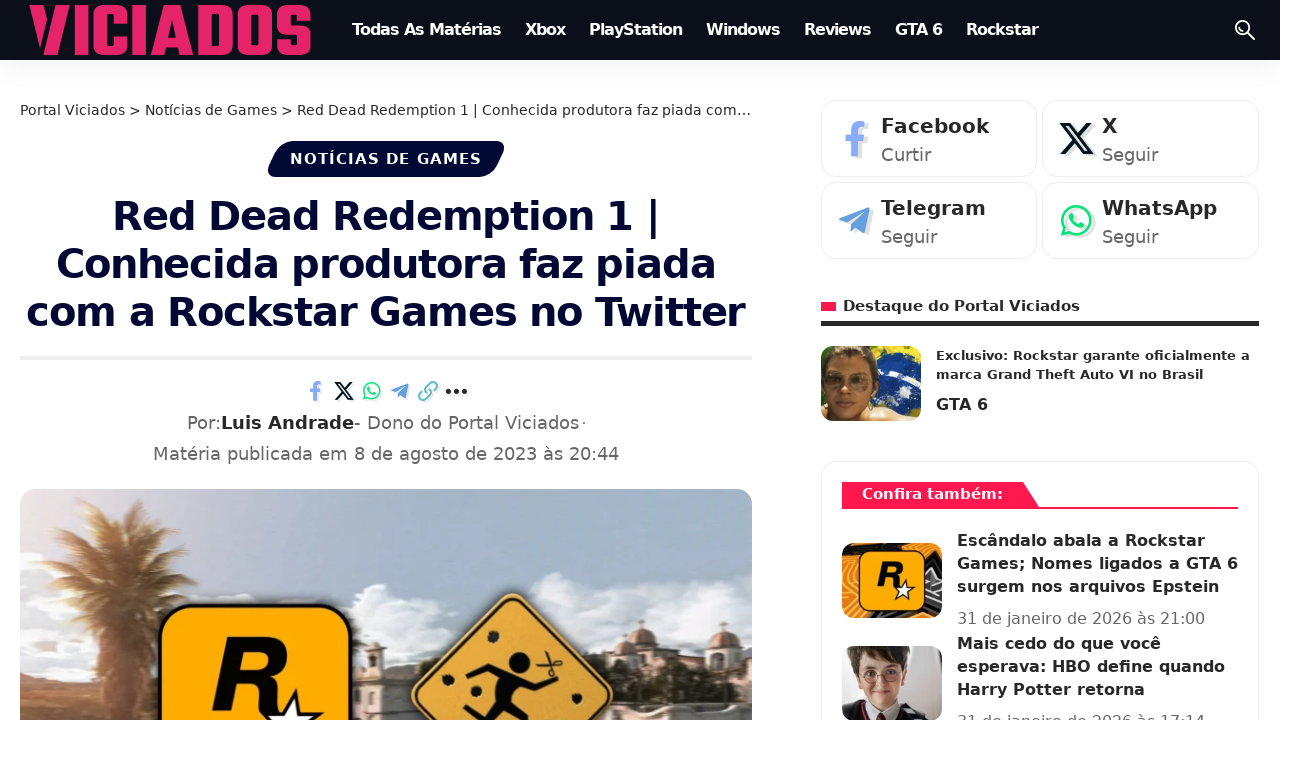

--- FILE ---
content_type: text/html; charset=UTF-8
request_url: https://viciados.net/running-with-scissors-faz-piada-com-a-rockstar-games/
body_size: 29018
content:
<!DOCTYPE html><html lang="pt-BR" prefix="og: https://ogp.me/ns#"><head><script data-no-optimize="1" type="3a83f955fa53ba5da2552b15-text/javascript">var litespeed_docref=sessionStorage.getItem("litespeed_docref");litespeed_docref&&(Object.defineProperty(document,"referrer",{get:function(){return litespeed_docref}}),sessionStorage.removeItem("litespeed_docref"));</script> <meta charset="UTF-8" /><meta http-equiv="X-UA-Compatible" content="IE=edge" /><meta name="viewport" content="width=device-width, initial-scale=1.0" /><link rel="profile" href="https://gmpg.org/xfn/11" /><title>Red Dead Redemption 1 | Conhecida produtora faz piada com a Rockstar Games no Twitter &bull; Portal Viciados</title><meta name="description" content="A Running With Scissors, criadora de POSTAL, faz piada com a Rockstar Games em seu perfil no Twitter!"/><meta name="robots" content="follow, index, max-snippet:-1, max-video-preview:-1, max-image-preview:large"/><link rel="canonical" href="https://viciados.net/running-with-scissors-faz-piada-com-a-rockstar-games/" /><meta property="og:locale" content="pt_BR" /><meta property="og:type" content="article" /><meta property="og:title" content="Red Dead Redemption 1 | Conhecida produtora faz piada com a Rockstar Games no Twitter &bull; Portal Viciados" /><meta property="og:description" content="A Running With Scissors, criadora de POSTAL, faz piada com a Rockstar Games em seu perfil no Twitter!" /><meta property="og:url" content="https://viciados.net/running-with-scissors-faz-piada-com-a-rockstar-games/" /><meta property="og:site_name" content="Portal Viciados" /><meta property="article:publisher" content="https://www.facebook.com/portalviciados/" /><meta property="article:author" content="https://www.facebook.com/lumijeanyt" /><meta property="article:tag" content="Rockstar Games" /><meta property="article:section" content="Notícias de Games" /><meta property="og:updated_time" content="2023-08-08T20:44:37-03:00" /><meta property="og:image" content="https://viciados.net/wp-content/uploads/2023/08/Running-with-Scissors-Rockstar-Games-Red-Dead-Redemption-2023.webp" /><meta property="og:image:secure_url" content="https://viciados.net/wp-content/uploads/2023/08/Running-with-Scissors-Rockstar-Games-Red-Dead-Redemption-2023.webp" /><meta property="og:image:width" content="1920" /><meta property="og:image:height" content="1080" /><meta property="og:image:alt" content="Rockstar Games" /><meta property="og:image:type" content="image/webp" /><meta property="article:published_time" content="2023-08-08T19:27:03-03:00" /><meta property="article:modified_time" content="2023-08-08T20:44:37-03:00" /><meta name="twitter:card" content="summary_large_image" /><meta name="twitter:title" content="Red Dead Redemption 1 | Conhecida produtora faz piada com a Rockstar Games no Twitter &bull; Portal Viciados" /><meta name="twitter:description" content="A Running With Scissors, criadora de POSTAL, faz piada com a Rockstar Games em seu perfil no Twitter!" /><meta name="twitter:site" content="@PortalViciados" /><meta name="twitter:creator" content="@lumijean" /><meta name="twitter:image" content="https://viciados.net/wp-content/uploads/2023/08/Running-with-Scissors-Rockstar-Games-Red-Dead-Redemption-2023.webp" /><meta name="twitter:label1" content="Escrito por" /><meta name="twitter:data1" content="Luis Andrade" /><meta name="twitter:label2" content="Tempo para leitura" /><meta name="twitter:data2" content="1 minuto" /><link rel='dns-prefetch' href='//www.googletagmanager.com' /><link rel='dns-prefetch' href='//www.google-analytics.com' /><link rel='dns-prefetch' href='//pagead2.googlesyndication.com' /><link rel='dns-prefetch' href='//googleads.g.doubleclick.net' /><link rel='dns-prefetch' href='//tpc.googlesyndication.com' /><link rel='dns-prefetch' href='//cm.g.doubleclick.net' /><link rel='dns-prefetch' href='//fonts.googleapis.com' /><link rel='dns-prefetch' href='//fonts.gstatic.com' /><link rel='dns-prefetch' href='//ajax.googleapis.com' /><link rel='dns-prefetch' href='//clever-advertising.com' /><link rel='dns-prefetch' href='//script.cleverwebserver.com' /><link rel='dns-prefetch' href='//fundingchoicesmessages.google.com' /><link rel="alternate" type="application/rss+xml" title="Feed para Portal Viciados &raquo;" href="https://viciados.net/feed/" /><link rel="alternate" type="application/rss+xml" title="Feed de comentários para Portal Viciados &raquo;" href="https://viciados.net/comments/feed/" /><meta name="theme-color" content="#000933" media="(prefers-color-scheme: light)"><meta name="theme-color" content="#000933" media="(prefers-color-scheme: dark)"><meta name="msapplication-navbutton-color" content="#000933"><link rel="alternate" title="oEmbed (JSON)" type="application/json+oembed" href="https://viciados.net/wp-json/oembed/1.0/embed?url=https%3A%2F%2Fviciados.net%2Frunning-with-scissors-faz-piada-com-a-rockstar-games%2F" /><link rel="alternate" title="oEmbed (XML)" type="text/xml+oembed" href="https://viciados.net/wp-json/oembed/1.0/embed?url=https%3A%2F%2Fviciados.net%2Frunning-with-scissors-faz-piada-com-a-rockstar-games%2F&#038;format=xml" /><link rel="alternate" type="application/rss+xml" title="Feed de Portal Viciados &raquo; Story" href="https://viciados.net/web-stories/feed/"><script type="application/ld+json">{
    "@context": "https://schema.org",
    "@type": "Organization",
    "legalName": "Portal Viciados",
    "url": "https://viciados.net/",
    "email": "viciadosadm@gmail.com",
    "logo": "https://viciados.net/wp-content/uploads/2025/09/Portal-Viciados-Viciados.net_.png",
    "sameAs": [
        "https://www.facebook.com/portalviciados",
        "https://x.com/PortalViciados",
        "https://www.youtube.com/@PortalViciados",
        "https://www.instagram.com/portalviciadosoficial/",
        "https://br.pinterest.com/portalviciados/",
        "https://www.linkedin.com/company/portalviciados/",
        "https://steamcommunity.com/groups/portalviciados",
        "https://t.me/GTAVIptbr"
    ]
}</script> <script id="vicia-ready" type="litespeed/javascript">window.advanced_ads_ready=function(e,a){a=a||"complete";var d=function(e){return"interactive"===a?"loading"!==e:"complete"===e};d(document.readyState)?e():document.addEventListener("readystatechange",(function(a){d(a.target.readyState)&&e()}),{once:"interactive"===a})},window.advanced_ads_ready_queue=window.advanced_ads_ready_queue||[]</script> <style id='wp-img-auto-sizes-contain-inline-css'>img:is([sizes=auto i],[sizes^="auto," i]){contain-intrinsic-size:3000px 1500px}
/*# sourceURL=wp-img-auto-sizes-contain-inline-css */</style><link data-optimized="2" rel="stylesheet" href="https://viciados.net/wp-content/litespeed/css/e2052ba4757f739d25eb9c674810f088.css?ver=a5122" /><style id='classic-theme-styles-inline-css'>/*! This file is auto-generated */
.wp-block-button__link{color:#fff;background-color:#32373c;border-radius:9999px;box-shadow:none;text-decoration:none;padding:calc(.667em + 2px) calc(1.333em + 2px);font-size:1.125em}.wp-block-file__button{background:#32373c;color:#fff;text-decoration:none}
/*# sourceURL=/wp-includes/css/classic-themes.min.css */</style><style id='global-styles-inline-css'>:root{--wp--preset--aspect-ratio--square: 1;--wp--preset--aspect-ratio--4-3: 4/3;--wp--preset--aspect-ratio--3-4: 3/4;--wp--preset--aspect-ratio--3-2: 3/2;--wp--preset--aspect-ratio--2-3: 2/3;--wp--preset--aspect-ratio--16-9: 16/9;--wp--preset--aspect-ratio--9-16: 9/16;--wp--preset--color--black: #000000;--wp--preset--color--cyan-bluish-gray: #abb8c3;--wp--preset--color--white: #ffffff;--wp--preset--color--pale-pink: #f78da7;--wp--preset--color--vivid-red: #cf2e2e;--wp--preset--color--luminous-vivid-orange: #ff6900;--wp--preset--color--luminous-vivid-amber: #fcb900;--wp--preset--color--light-green-cyan: #7bdcb5;--wp--preset--color--vivid-green-cyan: #00d084;--wp--preset--color--pale-cyan-blue: #8ed1fc;--wp--preset--color--vivid-cyan-blue: #0693e3;--wp--preset--color--vivid-purple: #9b51e0;--wp--preset--gradient--vivid-cyan-blue-to-vivid-purple: linear-gradient(135deg,rgb(6,147,227) 0%,rgb(155,81,224) 100%);--wp--preset--gradient--light-green-cyan-to-vivid-green-cyan: linear-gradient(135deg,rgb(122,220,180) 0%,rgb(0,208,130) 100%);--wp--preset--gradient--luminous-vivid-amber-to-luminous-vivid-orange: linear-gradient(135deg,rgb(252,185,0) 0%,rgb(255,105,0) 100%);--wp--preset--gradient--luminous-vivid-orange-to-vivid-red: linear-gradient(135deg,rgb(255,105,0) 0%,rgb(207,46,46) 100%);--wp--preset--gradient--very-light-gray-to-cyan-bluish-gray: linear-gradient(135deg,rgb(238,238,238) 0%,rgb(169,184,195) 100%);--wp--preset--gradient--cool-to-warm-spectrum: linear-gradient(135deg,rgb(74,234,220) 0%,rgb(151,120,209) 20%,rgb(207,42,186) 40%,rgb(238,44,130) 60%,rgb(251,105,98) 80%,rgb(254,248,76) 100%);--wp--preset--gradient--blush-light-purple: linear-gradient(135deg,rgb(255,206,236) 0%,rgb(152,150,240) 100%);--wp--preset--gradient--blush-bordeaux: linear-gradient(135deg,rgb(254,205,165) 0%,rgb(254,45,45) 50%,rgb(107,0,62) 100%);--wp--preset--gradient--luminous-dusk: linear-gradient(135deg,rgb(255,203,112) 0%,rgb(199,81,192) 50%,rgb(65,88,208) 100%);--wp--preset--gradient--pale-ocean: linear-gradient(135deg,rgb(255,245,203) 0%,rgb(182,227,212) 50%,rgb(51,167,181) 100%);--wp--preset--gradient--electric-grass: linear-gradient(135deg,rgb(202,248,128) 0%,rgb(113,206,126) 100%);--wp--preset--gradient--midnight: linear-gradient(135deg,rgb(2,3,129) 0%,rgb(40,116,252) 100%);--wp--preset--font-size--small: 13px;--wp--preset--font-size--medium: 20px;--wp--preset--font-size--large: 36px;--wp--preset--font-size--x-large: 42px;--wp--preset--spacing--20: 0.44rem;--wp--preset--spacing--30: 0.67rem;--wp--preset--spacing--40: 1rem;--wp--preset--spacing--50: 1.5rem;--wp--preset--spacing--60: 2.25rem;--wp--preset--spacing--70: 3.38rem;--wp--preset--spacing--80: 5.06rem;--wp--preset--shadow--natural: 6px 6px 9px rgba(0, 0, 0, 0.2);--wp--preset--shadow--deep: 12px 12px 50px rgba(0, 0, 0, 0.4);--wp--preset--shadow--sharp: 6px 6px 0px rgba(0, 0, 0, 0.2);--wp--preset--shadow--outlined: 6px 6px 0px -3px rgb(255, 255, 255), 6px 6px rgb(0, 0, 0);--wp--preset--shadow--crisp: 6px 6px 0px rgb(0, 0, 0);}:where(.is-layout-flex){gap: 0.5em;}:where(.is-layout-grid){gap: 0.5em;}body .is-layout-flex{display: flex;}.is-layout-flex{flex-wrap: wrap;align-items: center;}.is-layout-flex > :is(*, div){margin: 0;}body .is-layout-grid{display: grid;}.is-layout-grid > :is(*, div){margin: 0;}:where(.wp-block-columns.is-layout-flex){gap: 2em;}:where(.wp-block-columns.is-layout-grid){gap: 2em;}:where(.wp-block-post-template.is-layout-flex){gap: 1.25em;}:where(.wp-block-post-template.is-layout-grid){gap: 1.25em;}.has-black-color{color: var(--wp--preset--color--black) !important;}.has-cyan-bluish-gray-color{color: var(--wp--preset--color--cyan-bluish-gray) !important;}.has-white-color{color: var(--wp--preset--color--white) !important;}.has-pale-pink-color{color: var(--wp--preset--color--pale-pink) !important;}.has-vivid-red-color{color: var(--wp--preset--color--vivid-red) !important;}.has-luminous-vivid-orange-color{color: var(--wp--preset--color--luminous-vivid-orange) !important;}.has-luminous-vivid-amber-color{color: var(--wp--preset--color--luminous-vivid-amber) !important;}.has-light-green-cyan-color{color: var(--wp--preset--color--light-green-cyan) !important;}.has-vivid-green-cyan-color{color: var(--wp--preset--color--vivid-green-cyan) !important;}.has-pale-cyan-blue-color{color: var(--wp--preset--color--pale-cyan-blue) !important;}.has-vivid-cyan-blue-color{color: var(--wp--preset--color--vivid-cyan-blue) !important;}.has-vivid-purple-color{color: var(--wp--preset--color--vivid-purple) !important;}.has-black-background-color{background-color: var(--wp--preset--color--black) !important;}.has-cyan-bluish-gray-background-color{background-color: var(--wp--preset--color--cyan-bluish-gray) !important;}.has-white-background-color{background-color: var(--wp--preset--color--white) !important;}.has-pale-pink-background-color{background-color: var(--wp--preset--color--pale-pink) !important;}.has-vivid-red-background-color{background-color: var(--wp--preset--color--vivid-red) !important;}.has-luminous-vivid-orange-background-color{background-color: var(--wp--preset--color--luminous-vivid-orange) !important;}.has-luminous-vivid-amber-background-color{background-color: var(--wp--preset--color--luminous-vivid-amber) !important;}.has-light-green-cyan-background-color{background-color: var(--wp--preset--color--light-green-cyan) !important;}.has-vivid-green-cyan-background-color{background-color: var(--wp--preset--color--vivid-green-cyan) !important;}.has-pale-cyan-blue-background-color{background-color: var(--wp--preset--color--pale-cyan-blue) !important;}.has-vivid-cyan-blue-background-color{background-color: var(--wp--preset--color--vivid-cyan-blue) !important;}.has-vivid-purple-background-color{background-color: var(--wp--preset--color--vivid-purple) !important;}.has-black-border-color{border-color: var(--wp--preset--color--black) !important;}.has-cyan-bluish-gray-border-color{border-color: var(--wp--preset--color--cyan-bluish-gray) !important;}.has-white-border-color{border-color: var(--wp--preset--color--white) !important;}.has-pale-pink-border-color{border-color: var(--wp--preset--color--pale-pink) !important;}.has-vivid-red-border-color{border-color: var(--wp--preset--color--vivid-red) !important;}.has-luminous-vivid-orange-border-color{border-color: var(--wp--preset--color--luminous-vivid-orange) !important;}.has-luminous-vivid-amber-border-color{border-color: var(--wp--preset--color--luminous-vivid-amber) !important;}.has-light-green-cyan-border-color{border-color: var(--wp--preset--color--light-green-cyan) !important;}.has-vivid-green-cyan-border-color{border-color: var(--wp--preset--color--vivid-green-cyan) !important;}.has-pale-cyan-blue-border-color{border-color: var(--wp--preset--color--pale-cyan-blue) !important;}.has-vivid-cyan-blue-border-color{border-color: var(--wp--preset--color--vivid-cyan-blue) !important;}.has-vivid-purple-border-color{border-color: var(--wp--preset--color--vivid-purple) !important;}.has-vivid-cyan-blue-to-vivid-purple-gradient-background{background: var(--wp--preset--gradient--vivid-cyan-blue-to-vivid-purple) !important;}.has-light-green-cyan-to-vivid-green-cyan-gradient-background{background: var(--wp--preset--gradient--light-green-cyan-to-vivid-green-cyan) !important;}.has-luminous-vivid-amber-to-luminous-vivid-orange-gradient-background{background: var(--wp--preset--gradient--luminous-vivid-amber-to-luminous-vivid-orange) !important;}.has-luminous-vivid-orange-to-vivid-red-gradient-background{background: var(--wp--preset--gradient--luminous-vivid-orange-to-vivid-red) !important;}.has-very-light-gray-to-cyan-bluish-gray-gradient-background{background: var(--wp--preset--gradient--very-light-gray-to-cyan-bluish-gray) !important;}.has-cool-to-warm-spectrum-gradient-background{background: var(--wp--preset--gradient--cool-to-warm-spectrum) !important;}.has-blush-light-purple-gradient-background{background: var(--wp--preset--gradient--blush-light-purple) !important;}.has-blush-bordeaux-gradient-background{background: var(--wp--preset--gradient--blush-bordeaux) !important;}.has-luminous-dusk-gradient-background{background: var(--wp--preset--gradient--luminous-dusk) !important;}.has-pale-ocean-gradient-background{background: var(--wp--preset--gradient--pale-ocean) !important;}.has-electric-grass-gradient-background{background: var(--wp--preset--gradient--electric-grass) !important;}.has-midnight-gradient-background{background: var(--wp--preset--gradient--midnight) !important;}.has-small-font-size{font-size: var(--wp--preset--font-size--small) !important;}.has-medium-font-size{font-size: var(--wp--preset--font-size--medium) !important;}.has-large-font-size{font-size: var(--wp--preset--font-size--large) !important;}.has-x-large-font-size{font-size: var(--wp--preset--font-size--x-large) !important;}
:where(.wp-block-post-template.is-layout-flex){gap: 1.25em;}:where(.wp-block-post-template.is-layout-grid){gap: 1.25em;}
:where(.wp-block-term-template.is-layout-flex){gap: 1.25em;}:where(.wp-block-term-template.is-layout-grid){gap: 1.25em;}
:where(.wp-block-columns.is-layout-flex){gap: 2em;}:where(.wp-block-columns.is-layout-grid){gap: 2em;}
:root :where(.wp-block-pullquote){font-size: 1.5em;line-height: 1.6;}
/*# sourceURL=global-styles-inline-css */</style><style id='notification-master-webpush-inline-css'>.ntfm-subscribe-btn {
color: #ffffff !important;
background-color: #000933 !important;
padding: 10px 20px 10px 20px !important;
margin: 10px 10px 10px 10px !important;
border-radius: 10px;
}
.ntfm-subscribe-btn:hover {
color: #ffffff !important;
background-color: #f20c59 !important;
}
.ntfm-subscribe-floating-btn svg {
fill: #f20c59 !important;
}
.ntfm-subscribe-floating-btn:hover svg {
fill: #ffffff !important;
}
.ntfm-subscribe-floating-btn {
background-color: #000933 !important;
border-radius: 40%;
width: 30px;
height: 30px;
z-index: 99999;
}
@media (min-width: 1025px) {
.ntfm-subscribe-floating-btn.ntfm-desktop {
bottom: 20px;
right: 20px;
}
}
@media (max-width: 1024px) and (min-width: 768px) {
.ntfm-subscribe-floating-btn.ntfm-tablet {
top: 200px;
right: 200px;
}
}
@media (max-width: 768px) {
.ntfm-subscribe-floating-btn.ntfm-mobile {
bottom: 155px;
left: 20px;
}
}
.ntfm-subscribe-floating-btn:hover {
background-color: #0009334d !important;
}

/*# sourceURL=notification-master-webpush-inline-css */</style><style id='foxiz-main-inline-css'>:root {--body-family:system-ui, -apple-system, BlinkMacSystemFont, "Segoe UI", Roboto, Oxygen, Ubuntu, Cantarell, "Fira Sans", "Droid Sans", "Helvetica Neue", sans-serif;--body-fweight:400;--body-transform:none;--body-fsize:20px;--h1-family:system-ui, -apple-system, BlinkMacSystemFont, "Segoe UI", Roboto, Oxygen, Ubuntu, Cantarell, "Fira Sans", "Droid Sans", "Helvetica Neue", sans-serif;--h1-fweight:400;--h1-fsize:45px;--h1-fspace:-0.03778em;--h2-family:system-ui, -apple-system, BlinkMacSystemFont, "Segoe UI", Roboto, Oxygen, Ubuntu, Cantarell, "Fira Sans", "Droid Sans", "Helvetica Neue", sans-serif;--h2-fweight:700;--h2-fsize:30px;--h2-fspace:0.00000em;--h3-family:system-ui, -apple-system, BlinkMacSystemFont, "Segoe UI", Roboto, Oxygen, Ubuntu, Cantarell, "Fira Sans", "Droid Sans", "Helvetica Neue", sans-serif;--h3-fweight:700;--h3-fsize:19px;--h3-fheight:1.579;--h4-family:system-ui, -apple-system, BlinkMacSystemFont, "Segoe UI", Roboto, Oxygen, Ubuntu, Cantarell, "Fira Sans", "Droid Sans", "Helvetica Neue", sans-serif;--h4-fweight:700;--h4-fsize:16px;--h5-family:system-ui, -apple-system, BlinkMacSystemFont, "Segoe UI", Roboto, Oxygen, Ubuntu, Cantarell, "Fira Sans", "Droid Sans", "Helvetica Neue", sans-serif;--h5-fweight:700;--h5-fsize:13px;--h6-family:system-ui, -apple-system, BlinkMacSystemFont, "Segoe UI", Roboto, Oxygen, Ubuntu, Cantarell, "Fira Sans", "Droid Sans", "Helvetica Neue", sans-serif;--h6-fsize:13px;--cat-family:system-ui, -apple-system, BlinkMacSystemFont, "Segoe UI", Roboto, Oxygen, Ubuntu, Cantarell, "Fira Sans", "Droid Sans", "Helvetica Neue", sans-serif;--cat-fweight:700;--cat-fsize:15px;--meta-family:system-ui, -apple-system, BlinkMacSystemFont, "Segoe UI", Roboto, Oxygen, Ubuntu, Cantarell, "Fira Sans", "Droid Sans", "Helvetica Neue", sans-serif;--meta-fweight:400;--meta-fsize:16px;--meta-b-family:system-ui, -apple-system, BlinkMacSystemFont, "Segoe UI", Roboto, Oxygen, Ubuntu, Cantarell, "Fira Sans", "Droid Sans", "Helvetica Neue", sans-serif;--meta-b-fweight:700;--input-family:system-ui, -apple-system, BlinkMacSystemFont, "Segoe UI", Roboto, Oxygen, Ubuntu, Cantarell, "Fira Sans", "Droid Sans", "Helvetica Neue", sans-serif;--input-fweight:400;--input-fsize:14px;--btn-family:system-ui, -apple-system, BlinkMacSystemFont, "Segoe UI", Roboto, Oxygen, Ubuntu, Cantarell, "Fira Sans", "Droid Sans", "Helvetica Neue", sans-serif;--btn-fweight:700;--btn-fsize:13px;--btn-fspace:-0.03846em;--menu-family:system-ui, -apple-system, BlinkMacSystemFont, "Segoe UI", Roboto, Oxygen, Ubuntu, Cantarell, "Fira Sans", "Droid Sans", "Helvetica Neue", sans-serif;--menu-fweight:700;--menu-transform:capitalize;--menu-fsize:16px;--menu-fspace:-0.06250em;--submenu-family:system-ui, -apple-system, BlinkMacSystemFont, "Segoe UI", Roboto, Oxygen, Ubuntu, Cantarell, "Fira Sans", "Droid Sans", "Helvetica Neue", sans-serif;--submenu-fweight:400;--submenu-fsize:12px;--submenu-fspace:-0.04167em;--dwidgets-family:system-ui, -apple-system, BlinkMacSystemFont, "Segoe UI", Roboto, Oxygen, Ubuntu, Cantarell, "Fira Sans", "Droid Sans", "Helvetica Neue", sans-serif;--dwidgets-fweight:700;--dwidgets-fsize:14px;--headline-family:system-ui, -apple-system, BlinkMacSystemFont, "Segoe UI", Roboto, Oxygen, Ubuntu, Cantarell, "Fira Sans", "Droid Sans", "Helvetica Neue", sans-serif;--headline-fweight:700;--headline-fcolor:#000933;--headline-fsize:50px;--headline-fspace:-0.03000em;--tagline-family:system-ui, -apple-system, BlinkMacSystemFont, "Segoe UI", Roboto, Oxygen, Ubuntu, Cantarell, "Fira Sans", "Droid Sans", "Helvetica Neue", sans-serif;--tagline-fweight:700;--tagline-fcolor:#000933;--tagline-fsize:31px;--heading-family:system-ui, -apple-system, BlinkMacSystemFont, "Segoe UI", Roboto, Oxygen, Ubuntu, Cantarell, "Fira Sans", "Droid Sans", "Helvetica Neue", sans-serif;--heading-fweight:700;--heading-fsize:15px;--subheading-family:system-ui, -apple-system, BlinkMacSystemFont, "Segoe UI", Roboto, Oxygen, Ubuntu, Cantarell, "Fira Sans", "Droid Sans", "Helvetica Neue", sans-serif;--subheading-fweight:400;--subheading-fsize:15px;--quote-family:system-ui, -apple-system, BlinkMacSystemFont, "Segoe UI", Roboto, Oxygen, Ubuntu, Cantarell, "Fira Sans", "Droid Sans", "Helvetica Neue", sans-serif;--quote-fweight:700;--bcrumb-family:system-ui, -apple-system, BlinkMacSystemFont, "Segoe UI", Roboto, Oxygen, Ubuntu, Cantarell, "Fira Sans", "Droid Sans", "Helvetica Neue", sans-serif;--bcrumb-fsize:14px;--readmore-fsize : 13px;--headline-s-fsize : 40px;--tagline-s-fsize : 21px;}@media (max-width: 1024px) {body {--body-fsize : 20px;--h1-fsize : 25px;--h2-fsize : 20px;--h3-fsize : 17px;--h4-fsize : 14px;--h5-fsize : 12px;--h6-fsize : 12px;--cat-fsize : 10px;--readmore-fsize : 12px;--input-fsize : 13px;--btn-fsize : 12px;--bcrumb-fsize : 12px;--excerpt-fsize : 14px;--dwidgets-fsize : 14px;--headline-fsize : 45px;--headline-s-fsize : 45px;--tagline-fsize : 14px;--tagline-s-fsize : 14px;}}@media (max-width: 767px) {body {--body-fsize : 18px;--h1-fsize : 24px;--h2-fsize : 19px;--h3-fsize : 17px;--h4-fsize : 14px;--h5-fsize : 12px;--h6-fsize : 12px;--cat-fsize : 14px;--meta-fsize : 14px;--readmore-fsize : 12px;--input-fsize : 13px;--btn-fsize : 12px;--bcrumb-fsize : 12px;--heading-fsize : 15px;--excerpt-fsize : 14px;--dwidgets-fsize : 14px;--headline-fsize : 20px;--headline-s-fsize : 20px;--tagline-fsize : 12px;--tagline-s-fsize : 12px;}}:root {--g-color :#ff184e;--g-color-90 :#ff184ee6;--dark-accent :#000014;--dark-accent-90 :#000014e6;--dark-accent-0 :#00001400;--review-color :#ff184e;--indicator-bg-from :#f20c59;--indicator-bg-to :#f20c59;--indicator-height :5px;}[data-theme="dark"], .light-scheme {--solid-white :#04060c;}.is-hd-1, .is-hd-2, .is-hd-3 {--nav-bg: #0b0f19;--nav-bg-from: #0b0f19;--nav-bg-to: #0b0f19;--nav-bg-glass: #0b0f19bb;--nav-bg-glass-from: #0b0f19bb;--nav-bg-glass-to: #0b0f19bb;--nav-color :#ffffff;--nav-color-10 :#ffffff1a;}.is-hd-4 {--nav-bg: #000933;--nav-bg-from: #000933;--nav-bg-to: #000933;--nav-bg-glass: #000933bb;--nav-bg-glass-from: #000933bb;--nav-bg-glass-to: #000933bb;}[data-theme="dark"].is-hd-4 {--nav-bg: #191c20;--nav-bg-from: #191c20;--nav-bg-to: #191c20;--nav-bg-glass: #191c2011;--nav-bg-glass-from: #191c2011;--nav-bg-glass-to: #191c2011;}.is-hd-5, body.is-hd-5:not(.sticky-on) {--nav-bg: #000933;--nav-bg-from: #000933;--nav-bg-to: #000933;--nav-bg-glass: #000933bb;--nav-bg-glass-from: #000933bb;--nav-bg-glass-to: #000933bb;--nav-color-h-accent :#000933;}[data-theme="dark"].is-hd-5, [data-theme="dark"].is-hd-5:not(.sticky-on) {--nav-bg: #000933;--nav-bg-from: #000933;--nav-bg-to: #000933;--nav-bg-glass: #00093311;--nav-bg-glass-from: #00093311;--nav-bg-glass-to: #00093311;}:root {--mbnav-bg: #000933;--mbnav-bg-from: #000933;--mbnav-bg-to: #000933;--mbnav-bg-glass: #000933bb;--mbnav-bg-glass-from: #000933bb;--mbnav-bg-glass-to: #000933bb;--submbnav-bg: #f20c59;--submbnav-bg-from: #f20c59;--submbnav-bg-to: #f20c59;--mbnav-color :#ffffff;--submbnav-color :#ffffff;--submbnav-color-10 :#ffffff1a;}[data-theme="dark"] {--mbnav-bg: #0b0f19;--mbnav-bg-from: #0b0f19;--mbnav-bg-to: #0b0f19;--mbnav-bg-glass: #0b0f1911;--mbnav-bg-glass-from: #0b0f1911;--mbnav-bg-glass-to: #0b0f1911;--submbnav-bg: #0b0a16;--submbnav-bg-from: #0b0a16;--submbnav-bg-to: #0b0a16;--mbnav-color :#ffffff;--submbnav-color :#ffffff;}body.category .blog-content {--heading-size-desktop : 40px;}:root {--top-site-bg :#000933;--topad-spacing :15px;--round-3 :12px;--round-5 :15px;--round-7 :20px;--hyperlink-line-color :var(--g-color);--mbnav-height :60px;--flogo-height :50px;--s-content-width : 760px;--max-width-wo-sb : 900px;--qview-height : 45px;--s-sidebar-padding :2%;--s10-feat-ratio :45%;--s11-feat-ratio :45%;--login-popup-w : 350px;--dm-slide : #6d6d6d;}.p-readmore { font-family:'system-ui', -apple-system, BlinkMacSystemFont, 'Segoe UI', Roboto, Oxygen, Ubuntu, Cantarell, 'Fira Sans', 'Droid Sans', 'Helvetica Neue', sans-serif;font-weight:700;}.mobile-menu > li > a  { font-family:'system-ui', -apple-system, BlinkMacSystemFont, 'Segoe UI', Roboto, Oxygen, Ubuntu, Cantarell, 'Fira Sans', 'Droid Sans', 'Helvetica Neue', sans-serif;font-weight:400;font-size:16px;}.mobile-menu .sub-menu a, .logged-mobile-menu a { font-family:'system-ui', -apple-system, BlinkMacSystemFont, 'Segoe UI', Roboto, Oxygen, Ubuntu, Cantarell, 'Fira Sans', 'Droid Sans', 'Helvetica Neue', sans-serif;font-weight:700;font-size:16px;}.mobile-qview a { font-family:'system-ui', -apple-system, BlinkMacSystemFont, 'Segoe UI', Roboto, Oxygen, Ubuntu, Cantarell, 'Fira Sans', 'Droid Sans', 'Helvetica Neue', sans-serif;font-weight:700;text-transform:none;font-size:14px;letter-spacing:0,5px;}.search-header:before { background-repeat : no-repeat;background-size : cover;background-attachment : scroll;background-position : center center;}[data-theme="dark"] .search-header:before { background-repeat : no-repeat;background-size : cover;background-attachment : scroll;background-position : center center;}.header-set-1 { --rb-width :1280px; }.footer-has-bg { background-color : #000933;background-repeat : no-repeat;}[data-theme="dark"] .footer-has-bg { background-color : #16181c;}.copyright-menu a { font-size:14px; }.copyright-inner .copyright { font-size:16px; }.footer-col .widget_nav_menu a > span { font-size:14px; }.search-icon-svg { -webkit-mask-image: url(https://viciados.net/wp-content/uploads/2024/04/tech-search.svg);mask-image: url(https://viciados.net/wp-content/uploads/2024/04/tech-search.svg); }.menu-item-122761 span.menu-sub-title { color: #000000 !important;}.menu-item-122761 span.menu-sub-title { background-color: #FFFFFF;}.menu-item-144391 span.menu-sub-title { color: #000000 !important;}.menu-item-144391 span.menu-sub-title { background-color: #FFFFFF;}[data-theme="dark"] .menu-item-144391 span.menu-sub-title { color: #FFFFFF !important;}[data-theme="dark"] .menu-item-144391 span.menu-sub-title { background-color: #f20c59;}.header-social-list { font-size: 4px;}@media (min-width: 1025px) { .grid-container > .sidebar-wrap { flex: 0 0 39%; width: 39%; } .grid-container > .s-ct { flex: 0 0 60.9%; width: 60.9%; } }@media (max-width: 767px) { .header-social-list { font-size: 3.4px;} }.p-category.category-id-3, .term-i-3 {--cat-highlight : #1e73be;--cat-highlight-90 : #1e73bee6;--cat-fcolor : #ffffff;}[data-theme="dark"] .p-category.category-id-3,.light-scheme .p-category.category-id-3{--cat-fcolor : #ffffff;}.category-3 .blog-content {--heading-sub-color : #1e73be;}.is-cbox-3 {--cbox-bg : #1e73bee6;}.p-category.category-id-16122, .term-i-16122 {--cat-highlight : #1e3a67;--cat-highlight-90 : #1e3a67e6;--cat-fcolor : #c9a022;}.category-16122 .blog-content {--heading-sub-color : #1e3a67;}.is-cbox-16122 {--cbox-bg : #1e3a67e6;}.p-category.category-id-12944, .term-i-12944 {--cat-highlight : #0c0c0c;--cat-highlight-90 : #0c0c0ce6;}.category-12944 .blog-content {--heading-sub-color : #0c0c0c;}.is-cbox-12944 {--cbox-bg : #0c0c0ce6;}.p-category.category-id-13014, .term-i-13014 {--cat-highlight : #8bc34a;--cat-highlight-90 : #8bc34ae6;}.category-13014 .blog-content {--heading-sub-color : #8bc34a;}.is-cbox-13014 {--cbox-bg : #8bc34ae6;}.p-category.category-id-12940, .term-i-12940 {--cat-highlight : #6e3ab9;--cat-highlight-90 : #6e3ab9e6;}.category-12940 .blog-content {--heading-sub-color : #6e3ab9;}.is-cbox-12940 {--cbox-bg : #6e3ab9e6;}.p-category.category-id-13008, .term-i-13008 {--cat-highlight : #e91c1c;--cat-highlight-90 : #e91c1ce6;}.category-13008 .blog-content {--heading-sub-color : #e91c1c;}.is-cbox-13008 {--cbox-bg : #e91c1ce6;}.p-category.category-id-12950, .term-i-12950 {--cat-highlight : #000000;--cat-highlight-90 : #000000e6;}.category-12950 .blog-content {--heading-sub-color : #000000;}.is-cbox-12950 {--cbox-bg : #000000e6;}.p-category.category-id-12938, .term-i-12938 {--cat-highlight : #e60012;--cat-highlight-90 : #e60012e6;}.category-12938 .blog-content {--heading-sub-color : #e60012;}.is-cbox-12938 {--cbox-bg : #e60012e6;}.p-category.category-id-12, .term-i-12 {--cat-highlight : #000933;--cat-highlight-90 : #000933e6;--cat-fcolor : #ffffff;--ecat-highlight : #ffffff;}[data-theme="dark"] .p-category.category-id-12,.light-scheme .p-category.category-id-12{--cat-highlight : #000933;--cat-highlight-90 : #000933e6;--cat-fcolor : #ffffff;}[data-theme="dark"] .term-i-12,.light-scheme .term-i-12 {--ecat-highlight : #ffffff;}.category-12 .blog-content {--heading-sub-color : #000933;}.is-cbox-12 {--cbox-bg : #000933e6;}[data-theme="dark"] .is-cbox-12 {--cbox-bg : #000933e6;}.p-category.category-id-12937, .term-i-12937 {--cat-highlight : #003791;--cat-highlight-90 : #003791e6;}.category-12937 .blog-content {--heading-sub-color : #003791;}.is-cbox-12937 {--cbox-bg : #003791e6;}.p-category.category-id-2, .term-i-2 {--cat-highlight : #f20c59;--cat-highlight-90 : #f20c59e6;--cat-fcolor : #ffffff;}[data-theme="dark"] .p-category.category-id-2,.light-scheme .p-category.category-id-2{--cat-highlight : #f20c59;--cat-highlight-90 : #f20c59e6;--cat-fcolor : #ffffff;}.category-2 .blog-content {--heading-sub-color : #f20c59;}.is-cbox-2 {--cbox-bg : #f20c59e6;}[data-theme="dark"] .is-cbox-2 {--cbox-bg : #f20c59e6;}.p-category.category-id-15, .term-i-15 {--cat-highlight : #8224e3;--cat-highlight-90 : #8224e3e6;}.category-15 .blog-content {--heading-sub-color : #8224e3;}.is-cbox-15 {--cbox-bg : #8224e3e6;}.p-category.category-id-12941, .term-i-12941 {--cat-highlight : #ffab00;--cat-highlight-90 : #ffab00e6;}.category-12941 .blog-content {--heading-sub-color : #ffab00;}.is-cbox-12941 {--cbox-bg : #ffab00e6;}.p-category.category-id-12935, .term-i-12935 {--cat-highlight : #0c1c44;--cat-highlight-90 : #0c1c44e6;}.category-12935 .blog-content {--heading-sub-color : #0c1c44;}.is-cbox-12935 {--cbox-bg : #0c1c44e6;}.p-category.category-id-13961, .term-i-13961 {--cat-highlight : #0076ce;--cat-highlight-90 : #0076cee6;--cat-fcolor : #000000;}.category-13961 .blog-content {--heading-sub-color : #0076ce;}.is-cbox-13961 {--cbox-bg : #0076cee6;}.p-category.category-id-12936, .term-i-12936 {--cat-highlight : #107c10;--cat-highlight-90 : #107c10e6;}.category-12936 .blog-content {--heading-sub-color : #107c10;}.is-cbox-12936 {--cbox-bg : #107c10e6;}.live-tag:after { content: "Em tempo real: " }
/*# sourceURL=foxiz-main-inline-css */</style> <script type="litespeed/javascript" data-src="https://viciados.net/wp-includes/js/jquery/jquery.min.js" id="jquery-core-js"></script> <link rel="preload" href="https://viciados.net/wp-content/themes/foxiz/assets/fonts/icons.woff2?ver=2.5.0" as="font" type="font/woff2" crossorigin="anonymous"><link rel="https://api.w.org/" href="https://viciados.net/wp-json/" /><link rel="alternate" title="JSON" type="application/json" href="https://viciados.net/wp-json/wp/v2/posts/100100" /><link rel="EditURI" type="application/rsd+xml" title="RSD" href="https://viciados.net/xmlrpc.php?rsd" /><meta name="generator" content="Site Kit by Google 1.171.0" /> <script type="litespeed/javascript" data-src="https://www.googletagmanager.com/gtag/js?id=G-1ZB57SLG9S"></script> <script type="litespeed/javascript">window.dataLayer=window.dataLayer||[];function gtag(){dataLayer.push(arguments)}
gtag('js',new Date());gtag('config','G-1ZB57SLG9S')</script> <link rel="manifest" href="https://viciados.net/wp-content/uploads/notification-master/manifest.json"><meta name="generator" content="performance-lab 4.0.1; plugins: web-worker-offloading"><meta name="generator" content="web-worker-offloading 0.2.0"><meta name="google-adsense-platform-account" content="ca-host-pub-2644536267352236"><meta name="google-adsense-platform-domain" content="sitekit.withgoogle.com"><meta name="generator" content="Elementor 3.34.4; features: e_font_icon_svg; settings: css_print_method-external, google_font-disabled, font_display-swap"> <script type="application/ld+json">{
    "@context": "https://schema.org",
    "@type": "WebSite",
    "@id": "https://viciados.net/#website",
    "url": "https://viciados.net/",
    "name": "Portal Viciados",
    "potentialAction": {
        "@type": "SearchAction",
        "target": "https://viciados.net/?s={search_term_string}",
        "query-input": "required name=search_term_string"
    }
}</script>  <script type="application/ld+json" class="saswp-schema-markup-output">[{"@context":"https:\/\/schema.org\/","@type":"VideoObject","@id":"https:\/\/viciados.net\/running-with-scissors-faz-piada-com-a-rockstar-games\/#videoobject","url":"https:\/\/viciados.net\/running-with-scissors-faz-piada-com-a-rockstar-games\/","headline":"Red Dead Redemption 1 | Conhecida produtora faz piada com a Rockstar Games no Twitter &bull; Portal Viciados","datePublished":"2023-08-08T20:44:37-03:00","dateModified":"2023-08-08T20:44:37-03:00","description":"A Running With Scissors, criadora de POSTAL, faz piada com a Rockstar Games em seu perfil no Twitter!","transcript":"A&nbsp;Running with Scissors&nbsp;\u00e9 a empresa respons\u00e1vel por t\u00edtulos da franquia&nbsp;Postal, a pol\u00eamica franquia que conseguiu ser banida em diversos pa\u00edses, principalmente quando&nbsp;Postal 2&nbsp;foi lan\u00e7ado oficialmente.    Recentemente, ap\u00f3s diversos rumores, a Rockstar Games anunciou o porte de Red Dead Redemption 1 para o PlayStation 4 e o Nintendo Switch, o que acabou por ir na contram\u00e3o de tudo o que est\u00e1vamos esperando.    Com isso, a empresa, criadora de POSTAL n\u00e3o perdeu a chance de brincar com a situa\u00e7\u00e3o em seu Twitter.     https:\/\/youtu.be\/t5Nwgd_T1-4     A Running with Scissors \u00e9 uma das empresas mais controversas que h\u00e1 atualmente, uma vez que a mesma esteve inserida em diversas pol\u00eamicas, principalmente por seus jogos, que chegaram a ser banidos em diversas localidades; esta, tamb\u00e9m faz bastante brincadeiras em seu perfil no Twitter.    Quando a Rockstar Games lan\u00e7ou o GTA Trilogy, vendo toda a situa\u00e7\u00e3o que aconteceu com o t\u00edtulo, a empresa fez brincadeiras em seu perfil; com Red Dead Redemption, a situa\u00e7\u00e3o n\u00e3o foi diferente.    Artigo continua ap\u00f3s os posts sugeridos:       https:\/\/twitter.com\/RWSstudios\/status\/1688894967312257024         Eles comentam: \"A Rockstar Games &amp; Take Two poderiam ter feito algo legal, mas isso n\u00e3o vai acontecer em 2023.\"    Confira tamb\u00e9m:&nbsp;Fique preparado para Spider-Man 2 com desconto no PlayStation 5 por tempo limitado!    Gosta do&nbsp;Portal Viciados? Contamos contigo!&nbsp;Siga-nos no Google Not\u00edcias.&nbsp;Clique aqui&nbsp;e depois em Seguir.&nbsp;Tamb\u00e9m fa\u00e7a parte da discuss\u00e3o no&nbsp;Facebook,&nbsp;Twitter&nbsp;e&nbsp;Instagram    Fonte:&nbsp;Twitter","name":"Red Dead Redemption 1 | Conhecida produtora faz piada com a Rockstar Games no Twitter &bull; Portal Viciados","uploadDate":"2023-08-08T20:44:37-03:00","thumbnailUrl":"https:\/\/i.ytimg.com\/vi\/t5Nwgd_T1-4\/hqdefault.jpg","author":{"@type":"Person","name":"Luis Andrade","description":"Luis Andrade \u00e9 Jornalista, Administrador e Editor-Chefe do Portal Viciados. Com mais de 15 anos de experi\u00eancia na ind\u00fastria de jogos, especializou-se na cobertura da Rockstar Games e da franquia Grand Theft Auto (GTA). \r\n\r\nAl\u00e9m de focar em jogos de mundo aberto, Luis cobre os ecossistemas PlayStation e Xbox Game Pass. Siga-o no Twitter\/X [@lumijean] para an\u00e1lises de mercado e furos de reportagem.","url":"https:\/\/viciados.net\/author\/luis-andrade\/","sameAs":["https:\/\/viciados.net\/","https:\/\/www.facebook.com\/lumijeanyt","https:\/\/twitter.com\/lumijean","https:\/\/www.instagram.com\/lumijean\/","https:\/\/www.linkedin.com\/in\/luis-andrade-ba536b9a\/","https:\/\/br.pinterest.com\/luis09andrade\/","https:\/\/www.youtube.com\/lumijean"],"image":{"@type":"ImageObject","url":"https:\/\/viciados.net\/wp-content\/litespeed\/avatar\/e483519112e5a5ac64d534684b54693e.jpg?ver=1769828529","height":96,"width":96}},"contentUrl":"https:\/\/youtu.be\/t5Nwgd_T1-4","embedUrl":"https:\/\/youtu.be\/t5Nwgd_T1-4"},

{"@context":"https:\/\/schema.org\/","@graph":[{"@type":"NewsMediaOrganization","@id":"https:\/\/viciados.net#Organization","name":"Portal Viciados","url":"https:\/\/viciados.net\/","sameAs":["https:\/\/www.youtube.com\/@PortalViciados","https:\/\/www.instagram.com\/portalviciadosoficial","https:\/\/www.facebook.com\/portalviciados\/","https:\/\/br.pinterest.com\/portalviciados\/","https:\/\/steamcommunity.com\/groups\/portalviciados","https:\/\/t.me\/viciadosnet","https:\/\/patreon.com\/cw\/PortalViciados","https:\/\/x.com\/PortalViciados","https:\/\/pt.trustpilot.com\/review\/viciados.net","https:\/\/www.crunchbase.com\/organization\/portal-viciados","https:\/\/linktr.ee\/portalviciados","https:\/\/www.linkedin.com\/company\/portalviciados\/","https:\/\/news.google.com\/publications\/CAAqJggKIiBDQklTRWdnTWFnNEtESFpwWTJsaFpHOXpMbTVsZENnQVAB","https:\/\/www.google.com\/search?kgmid=\/g\/11xlkdkb9f","https:\/\/www.google.com\/search?kgmid=\/g\/11y054zvq2","https:\/\/www.google.com\/search?kgmid=\/g\/11mldlppv8","https:\/\/www.google.com\/search?kgmid=\/g\/11zj0hbqqs","https:\/\/www.google.com\/search?kgmid=\/g\/11wq_g186n"],"legalName":"Portal Viciados","logo":{"@type":"ImageObject","url":"https:\/\/viciados.net\/wp-content\/uploads\/2022\/05\/Logotipo-Portal-Viciados-Home-2025.webp","width":"400","height":"88"},"contactPoint":{"@type":"ContactPoint","contactType":"customer support","telephone":"+351 965796647","url":"https:\/\/viciados.net\/contato\/"}},{"@type":"WebSite","@id":"https:\/\/viciados.net#website","headline":"Portal Viciados","name":"Portal Viciados","description":"O seu site de not\u00edcias de games, com destaque para GTA 6, Rockstar Games e os maiores lan\u00e7amentos do mundo gamer. Portal Viciados - Aqui, Primeiro!","url":"https:\/\/viciados.net","potentialAction":{"@type":"SearchAction","target":"https:\/\/viciados.net?s={search_term_string}","query-input":"required name=search_term_string"},"publisher":{"@id":"https:\/\/viciados.net#Organization"}},{"@context":"https:\/\/schema.org\/","@type":"WebPage","@id":"https:\/\/viciados.net\/running-with-scissors-faz-piada-com-a-rockstar-games\/#webpage","name":"Red Dead Redemption 1 | Conhecida produtora faz piada com a Rockstar Games no Twitter &bull; Portal Viciados","url":"https:\/\/viciados.net\/running-with-scissors-faz-piada-com-a-rockstar-games\/","lastReviewed":"2023-08-08T20:44:37-03:00","dateCreated":"2023-08-08T20:44:37-03:00","inLanguage":"pt-BR","description":"A Running With Scissors, criadora de POSTAL, faz piada com a Rockstar Games em seu perfil no Twitter!","keywords":"Rockstar Games, ","reviewedBy":{"@type":"Organization","name":"Portal Viciados","url":"https:\/\/viciados.net\/","logo":{"@type":"ImageObject","url":"https:\/\/viciados.net\/wp-content\/uploads\/2022\/05\/Logotipo-Portal-Viciados-Home-2025.webp","width":400,"height":88}},"publisher":{"@type":"Organization","name":"Portal Viciados","url":"https:\/\/viciados.net\/","logo":{"@type":"ImageObject","url":"https:\/\/viciados.net\/wp-content\/uploads\/2022\/05\/Logotipo-Portal-Viciados-Home-2025.webp","width":400,"height":88}},"primaryImageOfPage":{"@id":"https:\/\/viciados.net\/running-with-scissors-faz-piada-com-a-rockstar-games\/#primaryimage"},"mainContentOfPage":[[{"@context":"https:\/\/schema.org\/","@type":"SiteNavigationElement","@id":"https:\/\/viciados.net\/#todas-as-materias","name":"Todas as mat\u00e9rias","url":"https:\/\/profile.google.com\/cp\/Cg0vZy8xMXkwNTR6dnEy"},{"@context":"https:\/\/schema.org\/","@type":"SiteNavigationElement","@id":"https:\/\/viciados.net\/#xbox","name":"Xbox","url":"https:\/\/viciados.net\/jogos\/xbox\/"},{"@context":"https:\/\/schema.org\/","@type":"SiteNavigationElement","@id":"https:\/\/viciados.net\/#playstation","name":"PlayStation","url":"https:\/\/viciados.net\/jogos\/playstation\/"},{"@context":"https:\/\/schema.org\/","@type":"SiteNavigationElement","@id":"https:\/\/viciados.net\/#windows","name":"Windows","url":"https:\/\/viciados.net\/jogos\/steam\/"},{"@context":"https:\/\/schema.org\/","@type":"SiteNavigationElement","@id":"https:\/\/viciados.net\/#reviews","name":"Reviews","url":"https:\/\/viciados.net\/materias-especiais\/review\/"},{"@context":"https:\/\/schema.org\/","@type":"SiteNavigationElement","@id":"https:\/\/viciados.net\/#gta-6","name":"GTA 6","url":"https:\/\/viciados.net\/games\/gta-6\/"},{"@context":"https:\/\/schema.org\/","@type":"SiteNavigationElement","@id":"https:\/\/viciados.net\/#rockstar","name":"Rockstar","url":"https:\/\/viciados.net\/viciados-em-gta\/"}]],"isPartOf":{"@id":"https:\/\/viciados.net#website"},"breadcrumb":{"@id":"https:\/\/viciados.net\/running-with-scissors-faz-piada-com-a-rockstar-games\/#breadcrumb"}},{"@type":"BreadcrumbList","@id":"https:\/\/viciados.net\/running-with-scissors-faz-piada-com-a-rockstar-games\/#breadcrumb","itemListElement":[{"@type":"ListItem","position":1,"item":{"@id":"https:\/\/viciados.net","name":"Portal Viciados"}},{"@type":"ListItem","position":2,"item":{"@id":"https:\/\/viciados.net\/jogos\/","name":"Not\u00edcias de Games"}},{"@type":"ListItem","position":3,"item":{"@id":"https:\/\/viciados.net\/running-with-scissors-faz-piada-com-a-rockstar-games\/","name":"Red Dead Redemption 1 | Conhecida produtora faz piada com a Rockstar Games no Twitter &bull; Portal Viciados"}}]},{"@type":"NewsArticle","@id":"https:\/\/viciados.net\/running-with-scissors-faz-piada-com-a-rockstar-games\/#newsarticle","url":"https:\/\/viciados.net\/running-with-scissors-faz-piada-com-a-rockstar-games\/","headline":"Red Dead Redemption 1 | Conhecida produtora faz piada com a Rockstar Games no Twitter &bull; Portal Viciados","mainEntityOfPage":"https:\/\/viciados.net\/running-with-scissors-faz-piada-com-a-rockstar-games\/#webpage","datePublished":"2023-08-08T20:44:37-03:00","dateModified":"2023-08-08T20:44:37-03:00","description":"A Running With Scissors, criadora de POSTAL, faz piada com a Rockstar Games em seu perfil no Twitter!","articleSection":"Not\u00edcias de Games","articleBody":"A&nbsp;Running with Scissors&nbsp;\u00e9 a empresa respons\u00e1vel por t\u00edtulos da franquia&nbsp;Postal, a pol\u00eamica franquia que conseguiu ser banida em diversos pa\u00edses, principalmente quando&nbsp;Postal 2&nbsp;foi lan\u00e7ado oficialmente.    Recentemente, ap\u00f3s diversos rumores, a Rockstar Games anunciou o porte de Red Dead Redemption 1 para o PlayStation 4 e o Nintendo Switch, o que acabou por ir na contram\u00e3o de tudo o que est\u00e1vamos esperando.    Com isso, a empresa, criadora de POSTAL n\u00e3o perdeu a chance de brincar com a situa\u00e7\u00e3o em seu Twitter.     https:\/\/youtu.be\/t5Nwgd_T1-4     A Running with Scissors \u00e9 uma das empresas mais controversas que h\u00e1 atualmente, uma vez que a mesma esteve inserida em diversas pol\u00eamicas, principalmente por seus jogos, que chegaram a ser banidos em diversas localidades; esta, tamb\u00e9m faz bastante brincadeiras em seu perfil no Twitter.    Quando a Rockstar Games lan\u00e7ou o GTA Trilogy, vendo toda a situa\u00e7\u00e3o que aconteceu com o t\u00edtulo, a empresa fez brincadeiras em seu perfil; com Red Dead Redemption, a situa\u00e7\u00e3o n\u00e3o foi diferente.    Artigo continua ap\u00f3s os posts sugeridos:       https:\/\/twitter.com\/RWSstudios\/status\/1688894967312257024         Eles comentam: \"A Rockstar Games &amp; Take Two poderiam ter feito algo legal, mas isso n\u00e3o vai acontecer em 2023.\"    Confira tamb\u00e9m:&nbsp;Fique preparado para Spider-Man 2 com desconto no PlayStation 5 por tempo limitado!    Gosta do&nbsp;Portal Viciados? Contamos contigo!&nbsp;Siga-nos no Google Not\u00edcias.&nbsp;Clique aqui&nbsp;e depois em Seguir.&nbsp;Tamb\u00e9m fa\u00e7a parte da discuss\u00e3o no&nbsp;Facebook,&nbsp;Twitter&nbsp;e&nbsp;Instagram    Fonte:&nbsp;Twitter","keywords":["Rockstar Games"," "],"name":"Red Dead Redemption 1 | Conhecida produtora faz piada com a Rockstar Games no Twitter &bull; Portal Viciados","thumbnailUrl":"https:\/\/viciados.net\/wp-content\/uploads\/2023\/08\/Running-with-Scissors-Rockstar-Games-Red-Dead-Redemption-2023-150x150.webp","wordCount":"207","timeRequired":"PT55S","mainEntity":{"@type":"WebPage","@id":"https:\/\/viciados.net\/running-with-scissors-faz-piada-com-a-rockstar-games\/"},"author":{"@type":"Person","name":"Luis Andrade","description":"Luis Andrade \u00e9 Jornalista, Administrador e Editor-Chefe do Portal Viciados. Com mais de 15 anos de experi\u00eancia na ind\u00fastria de jogos, especializou-se na cobertura da Rockstar Games e da franquia Grand Theft Auto (GTA). \r\n\r\nAl\u00e9m de focar em jogos de mundo aberto, Luis cobre os ecossistemas PlayStation e Xbox Game Pass. Siga-o no Twitter\/X [@lumijean] para an\u00e1lises de mercado e furos de reportagem.","url":"https:\/\/viciados.net\/author\/luis-andrade\/","sameAs":["https:\/\/viciados.net\/","https:\/\/www.facebook.com\/lumijeanyt","https:\/\/twitter.com\/lumijean","https:\/\/www.instagram.com\/lumijean\/","https:\/\/www.linkedin.com\/in\/luis-andrade-ba536b9a\/","https:\/\/br.pinterest.com\/luis09andrade\/","https:\/\/www.youtube.com\/lumijean"],"image":{"@type":"ImageObject","url":"https:\/\/viciados.net\/wp-content\/litespeed\/avatar\/e483519112e5a5ac64d534684b54693e.jpg?ver=1769828529","height":96,"width":96}},"editor":{"@type":"Person","name":"Luis Andrade","description":"Luis Andrade \u00e9 Jornalista, Administrador e Editor-Chefe do Portal Viciados. Com mais de 15 anos de experi\u00eancia na ind\u00fastria de jogos, especializou-se na cobertura da Rockstar Games e da franquia Grand Theft Auto (GTA). \r\n\r\nAl\u00e9m de focar em jogos de mundo aberto, Luis cobre os ecossistemas PlayStation e Xbox Game Pass. Siga-o no Twitter\/X [@lumijean] para an\u00e1lises de mercado e furos de reportagem.","url":"https:\/\/viciados.net\/author\/luis-andrade\/","sameAs":["https:\/\/viciados.net\/","https:\/\/www.facebook.com\/lumijeanyt","https:\/\/twitter.com\/lumijean","https:\/\/www.instagram.com\/lumijean\/","https:\/\/www.linkedin.com\/in\/luis-andrade-ba536b9a\/","https:\/\/br.pinterest.com\/luis09andrade\/","https:\/\/www.youtube.com\/lumijean"],"image":{"@type":"ImageObject","url":"https:\/\/viciados.net\/wp-content\/litespeed\/avatar\/e483519112e5a5ac64d534684b54693e.jpg?ver=1769828529","height":96,"width":96}},"publisher":{"@id":"https:\/\/viciados.net#Organization"},"comment":null,"image":[{"@type":"ImageObject","@id":"https:\/\/viciados.net\/running-with-scissors-faz-piada-com-a-rockstar-games\/#primaryimage","url":"https:\/\/viciados.net\/wp-content\/uploads\/2023\/08\/Running-with-Scissors-Rockstar-Games-Red-Dead-Redemption-2023.webp","width":"1920","height":"1080"},{"@type":"ImageObject","url":"https:\/\/pbs.twimg.com\/media\/F3Ao7NmX0AEqZhz?format=jpg&#038;name=large","width":0,"height":0,"caption":"Running With Scissors faz piada com a Rockstar Games em seu perfil no Twitter"}],"isPartOf":{"@id":"https:\/\/viciados.net\/running-with-scissors-faz-piada-com-a-rockstar-games\/#webpage"}}]},

{"@context":"https:\/\/schema.org\/","@graph":[{"@type":"NewsMediaOrganization","@id":"https:\/\/viciados.net#Organization","name":"Portal Viciados","url":"https:\/\/viciados.net\/","sameAs":["https:\/\/www.youtube.com\/@PortalViciados","https:\/\/www.instagram.com\/portalviciadosoficial","https:\/\/www.facebook.com\/portalviciados\/","https:\/\/br.pinterest.com\/portalviciados\/","https:\/\/steamcommunity.com\/groups\/portalviciados","https:\/\/t.me\/viciadosnet","https:\/\/patreon.com\/cw\/PortalViciados","https:\/\/x.com\/PortalViciados","https:\/\/pt.trustpilot.com\/review\/viciados.net","https:\/\/www.crunchbase.com\/organization\/portal-viciados","https:\/\/linktr.ee\/portalviciados","https:\/\/www.linkedin.com\/company\/portalviciados\/","https:\/\/news.google.com\/publications\/CAAqJggKIiBDQklTRWdnTWFnNEtESFpwWTJsaFpHOXpMbTVsZENnQVAB","https:\/\/www.google.com\/search?kgmid=\/g\/11xlkdkb9f","https:\/\/www.google.com\/search?kgmid=\/g\/11y054zvq2","https:\/\/www.google.com\/search?kgmid=\/g\/11mldlppv8","https:\/\/www.google.com\/search?kgmid=\/g\/11zj0hbqqs","https:\/\/www.google.com\/search?kgmid=\/g\/11wq_g186n"],"legalName":"Portal Viciados","logo":{"@type":"ImageObject","url":"https:\/\/viciados.net\/wp-content\/uploads\/2022\/05\/Logotipo-Portal-Viciados-Home-2025.webp","width":"400","height":"88"},"contactPoint":{"@type":"ContactPoint","contactType":"customer support","telephone":"+351 965796647","url":"https:\/\/viciados.net\/contato\/"}},{"@type":"WebSite","@id":"https:\/\/viciados.net#website","headline":"Portal Viciados","name":"Portal Viciados","description":"O seu site de not\u00edcias de games, com destaque para GTA 6, Rockstar Games e os maiores lan\u00e7amentos do mundo gamer. Portal Viciados - Aqui, Primeiro!","url":"https:\/\/viciados.net","potentialAction":{"@type":"SearchAction","target":"https:\/\/viciados.net?s={search_term_string}","query-input":"required name=search_term_string"},"publisher":{"@id":"https:\/\/viciados.net#Organization"}},{"@context":"https:\/\/schema.org\/","@type":"WebPage","@id":"https:\/\/viciados.net\/running-with-scissors-faz-piada-com-a-rockstar-games\/#webpage","name":"Red Dead Redemption 1 | Conhecida produtora faz piada com a Rockstar Games no Twitter &bull; Portal Viciados","url":"https:\/\/viciados.net\/running-with-scissors-faz-piada-com-a-rockstar-games\/","lastReviewed":"2023-08-08T20:44:37-03:00","dateCreated":"2023-08-08T20:44:37-03:00","inLanguage":"pt-BR","description":"A Running With Scissors, criadora de POSTAL, faz piada com a Rockstar Games em seu perfil no Twitter!","keywords":"Rockstar Games, ","reviewedBy":{"@type":"Organization","name":"Portal Viciados","url":"https:\/\/viciados.net\/","logo":{"@type":"ImageObject","url":"https:\/\/viciados.net\/wp-content\/uploads\/2022\/05\/Logotipo-Portal-Viciados-Home-2025.webp","width":400,"height":88}},"publisher":{"@type":"Organization","name":"Portal Viciados","url":"https:\/\/viciados.net\/","logo":{"@type":"ImageObject","url":"https:\/\/viciados.net\/wp-content\/uploads\/2022\/05\/Logotipo-Portal-Viciados-Home-2025.webp","width":400,"height":88}},"primaryImageOfPage":{"@id":"https:\/\/viciados.net\/running-with-scissors-faz-piada-com-a-rockstar-games\/#primaryimage"},"mainContentOfPage":[[{"@context":"https:\/\/schema.org\/","@type":"SiteNavigationElement","@id":"https:\/\/viciados.net\/#todas-as-materias","name":"Todas as mat\u00e9rias","url":"https:\/\/profile.google.com\/cp\/Cg0vZy8xMXkwNTR6dnEy"},{"@context":"https:\/\/schema.org\/","@type":"SiteNavigationElement","@id":"https:\/\/viciados.net\/#xbox","name":"Xbox","url":"https:\/\/viciados.net\/jogos\/xbox\/"},{"@context":"https:\/\/schema.org\/","@type":"SiteNavigationElement","@id":"https:\/\/viciados.net\/#playstation","name":"PlayStation","url":"https:\/\/viciados.net\/jogos\/playstation\/"},{"@context":"https:\/\/schema.org\/","@type":"SiteNavigationElement","@id":"https:\/\/viciados.net\/#windows","name":"Windows","url":"https:\/\/viciados.net\/jogos\/steam\/"},{"@context":"https:\/\/schema.org\/","@type":"SiteNavigationElement","@id":"https:\/\/viciados.net\/#reviews","name":"Reviews","url":"https:\/\/viciados.net\/materias-especiais\/review\/"},{"@context":"https:\/\/schema.org\/","@type":"SiteNavigationElement","@id":"https:\/\/viciados.net\/#gta-6","name":"GTA 6","url":"https:\/\/viciados.net\/games\/gta-6\/"},{"@context":"https:\/\/schema.org\/","@type":"SiteNavigationElement","@id":"https:\/\/viciados.net\/#rockstar","name":"Rockstar","url":"https:\/\/viciados.net\/viciados-em-gta\/"}]],"isPartOf":{"@id":"https:\/\/viciados.net#website"},"breadcrumb":{"@id":"https:\/\/viciados.net\/running-with-scissors-faz-piada-com-a-rockstar-games\/#breadcrumb"}},{"@type":"BreadcrumbList","@id":"https:\/\/viciados.net\/running-with-scissors-faz-piada-com-a-rockstar-games\/#breadcrumb","itemListElement":[{"@type":"ListItem","position":1,"item":{"@id":"https:\/\/viciados.net","name":"Portal Viciados"}},{"@type":"ListItem","position":2,"item":{"@id":"https:\/\/viciados.net\/jogos\/","name":"Not\u00edcias de Games"}},{"@type":"ListItem","position":3,"item":{"@id":"https:\/\/viciados.net\/running-with-scissors-faz-piada-com-a-rockstar-games\/","name":"Red Dead Redemption 1 | Conhecida produtora faz piada com a Rockstar Games no Twitter &bull; Portal Viciados"}}]},{"@type":"NewsArticle","@id":"https:\/\/viciados.net\/running-with-scissors-faz-piada-com-a-rockstar-games\/#newsarticle","url":"https:\/\/viciados.net\/running-with-scissors-faz-piada-com-a-rockstar-games\/","headline":"Red Dead Redemption 1 | Conhecida produtora faz piada com a Rockstar Games no Twitter &bull; Portal Viciados","mainEntityOfPage":"https:\/\/viciados.net\/running-with-scissors-faz-piada-com-a-rockstar-games\/#webpage","datePublished":"2023-08-08T20:44:37-03:00","dateModified":"2023-08-08T20:44:37-03:00","description":"A Running With Scissors, criadora de POSTAL, faz piada com a Rockstar Games em seu perfil no Twitter!","articleSection":"Not\u00edcias de Games","articleBody":"A&nbsp;Running with Scissors&nbsp;\u00e9 a empresa respons\u00e1vel por t\u00edtulos da franquia&nbsp;Postal, a pol\u00eamica franquia que conseguiu ser banida em diversos pa\u00edses, principalmente quando&nbsp;Postal 2&nbsp;foi lan\u00e7ado oficialmente.    Recentemente, ap\u00f3s diversos rumores, a Rockstar Games anunciou o porte de Red Dead Redemption 1 para o PlayStation 4 e o Nintendo Switch, o que acabou por ir na contram\u00e3o de tudo o que est\u00e1vamos esperando.    Com isso, a empresa, criadora de POSTAL n\u00e3o perdeu a chance de brincar com a situa\u00e7\u00e3o em seu Twitter.     https:\/\/youtu.be\/t5Nwgd_T1-4     A Running with Scissors \u00e9 uma das empresas mais controversas que h\u00e1 atualmente, uma vez que a mesma esteve inserida em diversas pol\u00eamicas, principalmente por seus jogos, que chegaram a ser banidos em diversas localidades; esta, tamb\u00e9m faz bastante brincadeiras em seu perfil no Twitter.    Quando a Rockstar Games lan\u00e7ou o GTA Trilogy, vendo toda a situa\u00e7\u00e3o que aconteceu com o t\u00edtulo, a empresa fez brincadeiras em seu perfil; com Red Dead Redemption, a situa\u00e7\u00e3o n\u00e3o foi diferente.    Artigo continua ap\u00f3s os posts sugeridos:       https:\/\/twitter.com\/RWSstudios\/status\/1688894967312257024         Eles comentam: \"A Rockstar Games &amp; Take Two poderiam ter feito algo legal, mas isso n\u00e3o vai acontecer em 2023.\"    Confira tamb\u00e9m:&nbsp;Fique preparado para Spider-Man 2 com desconto no PlayStation 5 por tempo limitado!    Gosta do&nbsp;Portal Viciados? Contamos contigo!&nbsp;Siga-nos no Google Not\u00edcias.&nbsp;Clique aqui&nbsp;e depois em Seguir.&nbsp;Tamb\u00e9m fa\u00e7a parte da discuss\u00e3o no&nbsp;Facebook,&nbsp;Twitter&nbsp;e&nbsp;Instagram    Fonte:&nbsp;Twitter","keywords":["Rockstar Games"," "],"name":"Red Dead Redemption 1 | Conhecida produtora faz piada com a Rockstar Games no Twitter &bull; Portal Viciados","thumbnailUrl":"https:\/\/viciados.net\/wp-content\/uploads\/2023\/08\/Running-with-Scissors-Rockstar-Games-Red-Dead-Redemption-2023-150x150.webp","wordCount":"207","timeRequired":"PT55S","mainEntity":{"@type":"WebPage","@id":"https:\/\/viciados.net\/running-with-scissors-faz-piada-com-a-rockstar-games\/"},"author":{"@type":"Person","name":"Luis Andrade","description":"Luis Andrade \u00e9 Jornalista, Administrador e Editor-Chefe do Portal Viciados. Com mais de 15 anos de experi\u00eancia na ind\u00fastria de jogos, especializou-se na cobertura da Rockstar Games e da franquia Grand Theft Auto (GTA). \r\n\r\nAl\u00e9m de focar em jogos de mundo aberto, Luis cobre os ecossistemas PlayStation e Xbox Game Pass. Siga-o no Twitter\/X [@lumijean] para an\u00e1lises de mercado e furos de reportagem.","url":"https:\/\/viciados.net\/author\/luis-andrade\/","sameAs":["https:\/\/viciados.net\/","https:\/\/www.facebook.com\/lumijeanyt","https:\/\/twitter.com\/lumijean","https:\/\/www.instagram.com\/lumijean\/","https:\/\/www.linkedin.com\/in\/luis-andrade-ba536b9a\/","https:\/\/br.pinterest.com\/luis09andrade\/","https:\/\/www.youtube.com\/lumijean"],"image":{"@type":"ImageObject","url":"https:\/\/viciados.net\/wp-content\/litespeed\/avatar\/e483519112e5a5ac64d534684b54693e.jpg?ver=1769828529","height":96,"width":96}},"editor":{"@type":"Person","name":"Luis Andrade","description":"Luis Andrade \u00e9 Jornalista, Administrador e Editor-Chefe do Portal Viciados. Com mais de 15 anos de experi\u00eancia na ind\u00fastria de jogos, especializou-se na cobertura da Rockstar Games e da franquia Grand Theft Auto (GTA). \r\n\r\nAl\u00e9m de focar em jogos de mundo aberto, Luis cobre os ecossistemas PlayStation e Xbox Game Pass. Siga-o no Twitter\/X [@lumijean] para an\u00e1lises de mercado e furos de reportagem.","url":"https:\/\/viciados.net\/author\/luis-andrade\/","sameAs":["https:\/\/viciados.net\/","https:\/\/www.facebook.com\/lumijeanyt","https:\/\/twitter.com\/lumijean","https:\/\/www.instagram.com\/lumijean\/","https:\/\/www.linkedin.com\/in\/luis-andrade-ba536b9a\/","https:\/\/br.pinterest.com\/luis09andrade\/","https:\/\/www.youtube.com\/lumijean"],"image":{"@type":"ImageObject","url":"https:\/\/viciados.net\/wp-content\/litespeed\/avatar\/e483519112e5a5ac64d534684b54693e.jpg?ver=1769828529","height":96,"width":96}},"publisher":{"@id":"https:\/\/viciados.net#Organization"},"comment":null,"image":[{"@type":"ImageObject","@id":"https:\/\/viciados.net\/running-with-scissors-faz-piada-com-a-rockstar-games\/#primaryimage","url":"https:\/\/viciados.net\/wp-content\/uploads\/2023\/08\/Running-with-Scissors-Rockstar-Games-Red-Dead-Redemption-2023.webp","width":"1920","height":"1080"},{"@type":"ImageObject","url":"https:\/\/pbs.twimg.com\/media\/F3Ao7NmX0AEqZhz?format=jpg&#038;name=large","width":0,"height":0,"caption":"Running With Scissors faz piada com a Rockstar Games em seu perfil no Twitter"}],"isPartOf":{"@id":"https:\/\/viciados.net\/running-with-scissors-faz-piada-com-a-rockstar-games\/#webpage"}}]},

{"@context":"https:\/\/schema.org\/","@graph":[{"@type":"NewsMediaOrganization","@id":"https:\/\/viciados.net#Organization","name":"Portal Viciados","url":"https:\/\/viciados.net\/","sameAs":["https:\/\/www.youtube.com\/@PortalViciados","https:\/\/www.instagram.com\/portalviciadosoficial","https:\/\/www.facebook.com\/portalviciados\/","https:\/\/br.pinterest.com\/portalviciados\/","https:\/\/steamcommunity.com\/groups\/portalviciados","https:\/\/t.me\/viciadosnet","https:\/\/patreon.com\/cw\/PortalViciados","https:\/\/x.com\/PortalViciados","https:\/\/pt.trustpilot.com\/review\/viciados.net","https:\/\/www.crunchbase.com\/organization\/portal-viciados","https:\/\/linktr.ee\/portalviciados","https:\/\/www.linkedin.com\/company\/portalviciados\/","https:\/\/news.google.com\/publications\/CAAqJggKIiBDQklTRWdnTWFnNEtESFpwWTJsaFpHOXpMbTVsZENnQVAB","https:\/\/www.google.com\/search?kgmid=\/g\/11xlkdkb9f","https:\/\/www.google.com\/search?kgmid=\/g\/11y054zvq2","https:\/\/www.google.com\/search?kgmid=\/g\/11mldlppv8","https:\/\/www.google.com\/search?kgmid=\/g\/11zj0hbqqs","https:\/\/www.google.com\/search?kgmid=\/g\/11wq_g186n"],"legalName":"Portal Viciados","logo":{"@type":"ImageObject","url":"https:\/\/viciados.net\/wp-content\/uploads\/2022\/05\/Logotipo-Portal-Viciados-Home-2025.webp","width":"400","height":"88"},"contactPoint":{"@type":"ContactPoint","contactType":"customer support","telephone":"+351 965796647","url":"https:\/\/viciados.net\/contato\/"}},{"@type":"WebSite","@id":"https:\/\/viciados.net#website","headline":"Portal Viciados","name":"Portal Viciados","description":"O seu site de not\u00edcias de games, com destaque para GTA 6, Rockstar Games e os maiores lan\u00e7amentos do mundo gamer. Portal Viciados - Aqui, Primeiro!","url":"https:\/\/viciados.net","potentialAction":{"@type":"SearchAction","target":"https:\/\/viciados.net?s={search_term_string}","query-input":"required name=search_term_string"},"publisher":{"@id":"https:\/\/viciados.net#Organization"}},{"@context":"https:\/\/schema.org\/","@type":"WebPage","@id":"https:\/\/viciados.net\/running-with-scissors-faz-piada-com-a-rockstar-games\/#webpage","name":"Red Dead Redemption 1 | Conhecida produtora faz piada com a Rockstar Games no Twitter &bull; Portal Viciados","url":"https:\/\/viciados.net\/running-with-scissors-faz-piada-com-a-rockstar-games\/","lastReviewed":"2023-08-08T20:44:37-03:00","dateCreated":"2023-08-08T20:44:37-03:00","inLanguage":"pt-BR","description":"A Running With Scissors, criadora de POSTAL, faz piada com a Rockstar Games em seu perfil no Twitter!","keywords":"Rockstar Games, ","reviewedBy":{"@type":"Organization","name":"Portal Viciados","url":"https:\/\/viciados.net\/","logo":{"@type":"ImageObject","url":"https:\/\/viciados.net\/wp-content\/uploads\/2022\/05\/Logotipo-Portal-Viciados-Home-2025.webp","width":400,"height":88}},"publisher":{"@type":"Organization","name":"Portal Viciados","url":"https:\/\/viciados.net\/","logo":{"@type":"ImageObject","url":"https:\/\/viciados.net\/wp-content\/uploads\/2022\/05\/Logotipo-Portal-Viciados-Home-2025.webp","width":400,"height":88}},"primaryImageOfPage":{"@id":"https:\/\/viciados.net\/running-with-scissors-faz-piada-com-a-rockstar-games\/#primaryimage"},"mainContentOfPage":[[{"@context":"https:\/\/schema.org\/","@type":"SiteNavigationElement","@id":"https:\/\/viciados.net\/#todas-as-materias","name":"Todas as mat\u00e9rias","url":"https:\/\/profile.google.com\/cp\/Cg0vZy8xMXkwNTR6dnEy"},{"@context":"https:\/\/schema.org\/","@type":"SiteNavigationElement","@id":"https:\/\/viciados.net\/#xbox","name":"Xbox","url":"https:\/\/viciados.net\/jogos\/xbox\/"},{"@context":"https:\/\/schema.org\/","@type":"SiteNavigationElement","@id":"https:\/\/viciados.net\/#playstation","name":"PlayStation","url":"https:\/\/viciados.net\/jogos\/playstation\/"},{"@context":"https:\/\/schema.org\/","@type":"SiteNavigationElement","@id":"https:\/\/viciados.net\/#windows","name":"Windows","url":"https:\/\/viciados.net\/jogos\/steam\/"},{"@context":"https:\/\/schema.org\/","@type":"SiteNavigationElement","@id":"https:\/\/viciados.net\/#reviews","name":"Reviews","url":"https:\/\/viciados.net\/materias-especiais\/review\/"},{"@context":"https:\/\/schema.org\/","@type":"SiteNavigationElement","@id":"https:\/\/viciados.net\/#gta-6","name":"GTA 6","url":"https:\/\/viciados.net\/games\/gta-6\/"},{"@context":"https:\/\/schema.org\/","@type":"SiteNavigationElement","@id":"https:\/\/viciados.net\/#rockstar","name":"Rockstar","url":"https:\/\/viciados.net\/viciados-em-gta\/"}]],"isPartOf":{"@id":"https:\/\/viciados.net#website"},"breadcrumb":{"@id":"https:\/\/viciados.net\/running-with-scissors-faz-piada-com-a-rockstar-games\/#breadcrumb"}},{"@type":"BreadcrumbList","@id":"https:\/\/viciados.net\/running-with-scissors-faz-piada-com-a-rockstar-games\/#breadcrumb","itemListElement":[{"@type":"ListItem","position":1,"item":{"@id":"https:\/\/viciados.net","name":"Portal Viciados"}},{"@type":"ListItem","position":2,"item":{"@id":"https:\/\/viciados.net\/jogos\/","name":"Not\u00edcias de Games"}},{"@type":"ListItem","position":3,"item":{"@id":"https:\/\/viciados.net\/running-with-scissors-faz-piada-com-a-rockstar-games\/","name":"Red Dead Redemption 1 | Conhecida produtora faz piada com a Rockstar Games no Twitter &bull; Portal Viciados"}}]},{"@type":"NewsArticle","@id":"https:\/\/viciados.net\/running-with-scissors-faz-piada-com-a-rockstar-games\/#newsarticle","url":"https:\/\/viciados.net\/running-with-scissors-faz-piada-com-a-rockstar-games\/","headline":"Red Dead Redemption 1 | Conhecida produtora faz piada com a Rockstar Games no Twitter &bull; Portal Viciados","mainEntityOfPage":"https:\/\/viciados.net\/running-with-scissors-faz-piada-com-a-rockstar-games\/#webpage","datePublished":"2023-08-08T20:44:37-03:00","dateModified":"2023-08-08T20:44:37-03:00","description":"A Running With Scissors, criadora de POSTAL, faz piada com a Rockstar Games em seu perfil no Twitter!","articleSection":"Not\u00edcias de Games","articleBody":"A&nbsp;Running with Scissors&nbsp;\u00e9 a empresa respons\u00e1vel por t\u00edtulos da franquia&nbsp;Postal, a pol\u00eamica franquia que conseguiu ser banida em diversos pa\u00edses, principalmente quando&nbsp;Postal 2&nbsp;foi lan\u00e7ado oficialmente.    Recentemente, ap\u00f3s diversos rumores, a Rockstar Games anunciou o porte de Red Dead Redemption 1 para o PlayStation 4 e o Nintendo Switch, o que acabou por ir na contram\u00e3o de tudo o que est\u00e1vamos esperando.    Com isso, a empresa, criadora de POSTAL n\u00e3o perdeu a chance de brincar com a situa\u00e7\u00e3o em seu Twitter.     https:\/\/youtu.be\/t5Nwgd_T1-4     A Running with Scissors \u00e9 uma das empresas mais controversas que h\u00e1 atualmente, uma vez que a mesma esteve inserida em diversas pol\u00eamicas, principalmente por seus jogos, que chegaram a ser banidos em diversas localidades; esta, tamb\u00e9m faz bastante brincadeiras em seu perfil no Twitter.    Quando a Rockstar Games lan\u00e7ou o GTA Trilogy, vendo toda a situa\u00e7\u00e3o que aconteceu com o t\u00edtulo, a empresa fez brincadeiras em seu perfil; com Red Dead Redemption, a situa\u00e7\u00e3o n\u00e3o foi diferente.    Artigo continua ap\u00f3s os posts sugeridos:       https:\/\/twitter.com\/RWSstudios\/status\/1688894967312257024         Eles comentam: \"A Rockstar Games &amp; Take Two poderiam ter feito algo legal, mas isso n\u00e3o vai acontecer em 2023.\"    Confira tamb\u00e9m:&nbsp;Fique preparado para Spider-Man 2 com desconto no PlayStation 5 por tempo limitado!    Gosta do&nbsp;Portal Viciados? Contamos contigo!&nbsp;Siga-nos no Google Not\u00edcias.&nbsp;Clique aqui&nbsp;e depois em Seguir.&nbsp;Tamb\u00e9m fa\u00e7a parte da discuss\u00e3o no&nbsp;Facebook,&nbsp;Twitter&nbsp;e&nbsp;Instagram    Fonte:&nbsp;Twitter","keywords":["Rockstar Games"," "],"name":"Red Dead Redemption 1 | Conhecida produtora faz piada com a Rockstar Games no Twitter &bull; Portal Viciados","thumbnailUrl":"https:\/\/viciados.net\/wp-content\/uploads\/2023\/08\/Running-with-Scissors-Rockstar-Games-Red-Dead-Redemption-2023-150x150.webp","wordCount":"207","timeRequired":"PT55S","mainEntity":{"@type":"WebPage","@id":"https:\/\/viciados.net\/running-with-scissors-faz-piada-com-a-rockstar-games\/"},"author":{"@type":"Person","name":"Luis Andrade","description":"Luis Andrade \u00e9 Jornalista, Administrador e Editor-Chefe do Portal Viciados. Com mais de 15 anos de experi\u00eancia na ind\u00fastria de jogos, especializou-se na cobertura da Rockstar Games e da franquia Grand Theft Auto (GTA). \r\n\r\nAl\u00e9m de focar em jogos de mundo aberto, Luis cobre os ecossistemas PlayStation e Xbox Game Pass. Siga-o no Twitter\/X [@lumijean] para an\u00e1lises de mercado e furos de reportagem.","url":"https:\/\/viciados.net\/author\/luis-andrade\/","sameAs":["https:\/\/viciados.net\/","https:\/\/www.facebook.com\/lumijeanyt","https:\/\/twitter.com\/lumijean","https:\/\/www.instagram.com\/lumijean\/","https:\/\/www.linkedin.com\/in\/luis-andrade-ba536b9a\/","https:\/\/br.pinterest.com\/luis09andrade\/","https:\/\/www.youtube.com\/lumijean"],"image":{"@type":"ImageObject","url":"https:\/\/viciados.net\/wp-content\/litespeed\/avatar\/e483519112e5a5ac64d534684b54693e.jpg?ver=1769828529","height":96,"width":96}},"editor":{"@type":"Person","name":"Luis Andrade","description":"Luis Andrade \u00e9 Jornalista, Administrador e Editor-Chefe do Portal Viciados. Com mais de 15 anos de experi\u00eancia na ind\u00fastria de jogos, especializou-se na cobertura da Rockstar Games e da franquia Grand Theft Auto (GTA). \r\n\r\nAl\u00e9m de focar em jogos de mundo aberto, Luis cobre os ecossistemas PlayStation e Xbox Game Pass. Siga-o no Twitter\/X [@lumijean] para an\u00e1lises de mercado e furos de reportagem.","url":"https:\/\/viciados.net\/author\/luis-andrade\/","sameAs":["https:\/\/viciados.net\/","https:\/\/www.facebook.com\/lumijeanyt","https:\/\/twitter.com\/lumijean","https:\/\/www.instagram.com\/lumijean\/","https:\/\/www.linkedin.com\/in\/luis-andrade-ba536b9a\/","https:\/\/br.pinterest.com\/luis09andrade\/","https:\/\/www.youtube.com\/lumijean"],"image":{"@type":"ImageObject","url":"https:\/\/viciados.net\/wp-content\/litespeed\/avatar\/e483519112e5a5ac64d534684b54693e.jpg?ver=1769828529","height":96,"width":96}},"publisher":{"@id":"https:\/\/viciados.net#Organization"},"comment":null,"image":[{"@type":"ImageObject","@id":"https:\/\/viciados.net\/running-with-scissors-faz-piada-com-a-rockstar-games\/#primaryimage","url":"https:\/\/viciados.net\/wp-content\/uploads\/2023\/08\/Running-with-Scissors-Rockstar-Games-Red-Dead-Redemption-2023.webp","width":"1920","height":"1080"},{"@type":"ImageObject","url":"https:\/\/pbs.twimg.com\/media\/F3Ao7NmX0AEqZhz?format=jpg&#038;name=large","width":0,"height":0,"caption":"Running With Scissors faz piada com a Rockstar Games em seu perfil no Twitter"}],"isPartOf":{"@id":"https:\/\/viciados.net\/running-with-scissors-faz-piada-com-a-rockstar-games\/#webpage"}}]}]</script> <style>.e-con.e-parent:nth-of-type(n+4):not(.e-lazyloaded):not(.e-no-lazyload),
				.e-con.e-parent:nth-of-type(n+4):not(.e-lazyloaded):not(.e-no-lazyload) * {
					background-image: none !important;
				}
				@media screen and (max-height: 1024px) {
					.e-con.e-parent:nth-of-type(n+3):not(.e-lazyloaded):not(.e-no-lazyload),
					.e-con.e-parent:nth-of-type(n+3):not(.e-lazyloaded):not(.e-no-lazyload) * {
						background-image: none !important;
					}
				}
				@media screen and (max-height: 640px) {
					.e-con.e-parent:nth-of-type(n+2):not(.e-lazyloaded):not(.e-no-lazyload),
					.e-con.e-parent:nth-of-type(n+2):not(.e-lazyloaded):not(.e-no-lazyload) * {
						background-image: none !important;
					}
				}</style> <script type="litespeed/javascript">(function(w,d,s,l,i){w[l]=w[l]||[];w[l].push({'gtm.start':new Date().getTime(),event:'gtm.js'});var f=d.getElementsByTagName(s)[0],j=d.createElement(s),dl=l!='dataLayer'?'&l='+l:'';j.async=!0;j.src='https://www.googletagmanager.com/gtm.js?id='+i+dl;f.parentNode.insertBefore(j,f)})(window,document,'script','dataLayer','GTM-MSV4X8F')</script>  <script type="litespeed/javascript" data-src="https://pagead2.googlesyndication.com/pagead/js/adsbygoogle.js?client=ca-pub-8663628261708365&amp;host=ca-host-pub-2644536267352236" crossorigin="anonymous"></script> <link rel="icon" href="https://viciados.net/wp-content/uploads/2024/05/cropped-ICONE-1-32x32.png" sizes="32x32" /><link rel="icon" href="https://viciados.net/wp-content/uploads/2024/05/cropped-ICONE-1-192x192.png" sizes="192x192" /><link rel="apple-touch-icon" href="https://viciados.net/wp-content/uploads/2024/05/cropped-ICONE-1-180x180.png" /><meta name="msapplication-TileImage" content="https://viciados.net/wp-content/uploads/2024/05/cropped-ICONE-1-270x270.png" /> <script type="application/ld+json" class="gnpub-schema-markup-output">{"@context":"https:\/\/schema.org\/","@type":"NewsArticle","@id":"https:\/\/viciados.net\/running-with-scissors-faz-piada-com-a-rockstar-games\/#newsarticle","url":"https:\/\/viciados.net\/running-with-scissors-faz-piada-com-a-rockstar-games\/","image":{"@type":"ImageObject","url":"https:\/\/viciados.net\/wp-content\/uploads\/2023\/08\/Running-with-Scissors-Rockstar-Games-Red-Dead-Redemption-2023-150x150.webp","width":150,"height":150},"headline":"Red Dead Redemption 1 | Conhecida produtora faz piada com a Rockstar Games no Twitter","mainEntityOfPage":"https:\/\/viciados.net\/running-with-scissors-faz-piada-com-a-rockstar-games\/","datePublished":"2023-08-08T20:44:37-03:00","dateModified":"2023-08-08T20:44:37-03:00","description":"A Running With Scissors, criadora de POSTAL, faz piada com a Rockstar Games em seu perfil no Twitter!","articleSection":"Not\u00edcias de Games","articleBody":"A&nbsp;Running with Scissors&nbsp;\u00e9 a empresa respons\u00e1vel por t\u00edtulos da franquia&nbsp;Postal, a pol\u00eamica franquia que conseguiu ser banida em diversos pa\u00edses, principalmente quando&nbsp;Postal 2&nbsp;foi lan\u00e7ado oficialmente.\n\n\n\nRecentemente, ap\u00f3s diversos rumores, a Rockstar Games anunciou o porte de Red Dead Redemption 1 para o PlayStation 4 e o Nintendo Switch, o que acabou por ir na contram\u00e3o de tudo o que est\u00e1vamos esperando.\n\n\n\nCom isso, a empresa, criadora de POSTAL n\u00e3o perdeu a chance de brincar com a situa\u00e7\u00e3o em seu Twitter.\n\n\n\n\nhttps:\/\/youtu.be\/t5Nwgd_T1-4\n\n\n\n\nA Running with Scissors \u00e9 uma das empresas mais controversas que h\u00e1 atualmente, uma vez que a mesma esteve inserida em diversas pol\u00eamicas, principalmente por seus jogos, que chegaram a ser banidos em diversas localidades; esta, tamb\u00e9m faz bastante brincadeiras em seu perfil no Twitter.\n\n\n\nQuando a Rockstar Games lan\u00e7ou o GTA Trilogy, vendo toda a situa\u00e7\u00e3o que aconteceu com o t\u00edtulo, a empresa fez brincadeiras em seu perfil; com Red Dead Redemption, a situa\u00e7\u00e3o n\u00e3o foi diferente.\n\n\n\nArtigo continua ap\u00f3s os posts sugeridos:\n\n\n\n\n\n\nhttps:\/\/twitter.com\/RWSstudios\/status\/1688894967312257024\n\n\n\n\n\n\n\n\nEles comentam: \"A Rockstar Games &amp; Take Two poderiam ter feito algo legal, mas isso n\u00e3o vai acontecer em 2023.\"\n\n\n\nConfira tamb\u00e9m:&nbsp;Fique preparado para Spider-Man 2 com desconto no PlayStation 5 por tempo limitado!\n\n\n\nGosta do&nbsp;Portal Viciados? Contamos contigo!&nbsp;Siga-nos no Google Not\u00edcias.&nbsp;Clique aqui&nbsp;e depois em Seguir.&nbsp;Tamb\u00e9m fa\u00e7a parte da discuss\u00e3o no&nbsp;Facebook,&nbsp;Twitter&nbsp;e&nbsp;Instagram\n\n\n\nFonte:&nbsp;Twitter","keywords":"Rockstar Games, ","name":"Red Dead Redemption 1 | Conhecida produtora faz piada com a Rockstar Games no Twitter","thumbnailUrl":"https:\/\/viciados.net\/wp-content\/uploads\/2023\/08\/Running-with-Scissors-Rockstar-Games-Red-Dead-Redemption-2023-150x150.webp","wordCount":208,"timeRequired":"PT55S","mainEntity":{"@type":"WebPage","@id":"https:\/\/viciados.net\/running-with-scissors-faz-piada-com-a-rockstar-games\/"},"author":{"@type":"Person","name":"Luis Andrade","description":"Luis Andrade \u00e9 Jornalista, Administrador e Editor-Chefe do Portal Viciados. Com mais de 15 anos de experi\u00eancia na ind\u00fastria de jogos, especializou-se na cobertura da Rockstar Games e da franquia Grand Theft Auto (GTA). \r\n\r\nAl\u00e9m de focar em jogos de mundo aberto, Luis cobre os ecossistemas PlayStation e Xbox Game Pass. Siga-o no Twitter\/X [@lumijean] para an\u00e1lises de mercado e furos de reportagem.","url":"https:\/\/viciados.net\/author\/luis-andrade\/","sameAs":["https:\/\/viciados.net\/","https:\/\/www.facebook.com\/lumijeanyt","https:\/\/twitter.com\/lumijean","https:\/\/www.instagram.com\/lumijean\/","https:\/\/www.linkedin.com\/in\/luis-andrade-ba536b9a\/","https:\/\/br.pinterest.com\/luis09andrade\/","https:\/\/www.youtube.com\/lumijean"],"image":{"@type":"ImageObject","url":"https:\/\/viciados.net\/wp-content\/litespeed\/avatar\/e483519112e5a5ac64d534684b54693e.jpg?ver=1769828529","height":96,"width":96}},"editor":{"@type":"Person","name":"Luis Andrade","description":"Luis Andrade \u00e9 Jornalista, Administrador e Editor-Chefe do Portal Viciados. Com mais de 15 anos de experi\u00eancia na ind\u00fastria de jogos, especializou-se na cobertura da Rockstar Games e da franquia Grand Theft Auto (GTA). \r\n\r\nAl\u00e9m de focar em jogos de mundo aberto, Luis cobre os ecossistemas PlayStation e Xbox Game Pass. Siga-o no Twitter\/X [@lumijean] para an\u00e1lises de mercado e furos de reportagem.","url":"https:\/\/viciados.net\/author\/luis-andrade\/","sameAs":["https:\/\/viciados.net\/","https:\/\/www.facebook.com\/lumijeanyt","https:\/\/twitter.com\/lumijean","https:\/\/www.instagram.com\/lumijean\/","https:\/\/www.linkedin.com\/in\/luis-andrade-ba536b9a\/","https:\/\/br.pinterest.com\/luis09andrade\/","https:\/\/www.youtube.com\/lumijean"],"image":{"@type":"ImageObject","url":"https:\/\/viciados.net\/wp-content\/litespeed\/avatar\/e483519112e5a5ac64d534684b54693e.jpg?ver=1769828529","height":96,"width":96}}}</script> </head><body data-rsssl=1 class="wp-singular post-template-default single single-post postid-100100 single-format-standard wp-custom-logo wp-embed-responsive wp-theme-foxiz elementor-default elementor-kit-43309 menu-ani-1 hover-ani-1 btn-ani-3 btn-transform-1 is-rm-1 lmeta-all loader-4 dark-sw-1 mtax-1 toc-smooth is-hd-1 is-standard-8 centered-header is-mstick yes-tstick  is-cmode is-jscount" data-theme="default">
<noscript>
<iframe data-lazyloaded="1" src="about:blank" data-litespeed-src="https://www.googletagmanager.com/ns.html?id=GTM-MSV4X8F" height="0" width="0" style="display:none;visibility:hidden"></iframe>
</noscript><div class="site-outer"><div id="site-header" class="header-wrap rb-section header-set-1 header-1 header-wrapper style-shadow has-quick-menu"><div id="navbar-outer" class="navbar-outer"><div id="sticky-holder" class="sticky-holder"><div class="navbar-wrap"><div class="rb-container edge-padding"><div class="navbar-inner"><div class="navbar-left"><div class="logo-wrap is-image-logo site-branding is-logo-svg">
<a href="https://viciados.net/" class="logo" title="Portal Viciados">
<img class="logo-default" data-mode="default" src="https://viciados.net/wp-content/uploads/2025/11/VICIADOS-1.svg" alt="Portal Viciados" decoding="async" loading="eager" fetchpriority="high"><img class="logo-dark" data-mode="dark" src="https://viciados.net/wp-content/uploads/2025/11/VICIADOS-1.svg" alt="Portal Viciados" decoding="async" loading="eager" fetchpriority="high">			</a></div><nav id="site-navigation" class="main-menu-wrap" aria-label="main menu"><ul id="menu-menu-principal-portal-viciados" class="main-menu rb-menu large-menu" itemscope itemtype="https://www.schema.org/SiteNavigationElement"><li id="menu-item-122761" class="menu-item menu-item-type-custom menu-item-object-custom menu-item-122761"><a href="https://profile.google.com/cp/Cg0vZy8xMXkwNTR6dnEy"><span>Todas as matérias</span></a></li><li id="menu-item-118416" class="menu-item menu-item-type-taxonomy menu-item-object-category menu-item-118416"><a href="https://viciados.net/jogos/xbox/"><span>Xbox</span></a></li><li id="menu-item-118411" class="menu-item menu-item-type-taxonomy menu-item-object-category menu-item-118411"><a href="https://viciados.net/jogos/playstation/"><span>PlayStation</span></a></li><li id="menu-item-118412" class="menu-item menu-item-type-taxonomy menu-item-object-category menu-item-118412"><a href="https://viciados.net/jogos/steam/"><span>Windows</span></a></li><li id="menu-item-161231" class="menu-item menu-item-type-taxonomy menu-item-object-category menu-item-161231"><a href="https://viciados.net/materias-especiais/review/"><span>Reviews</span></a></li><li id="menu-item-171072" class="menu-item menu-item-type-post_type menu-item-object-games menu-item-171072"><a href="https://viciados.net/games/gta-6/"><span>GTA 6</span></a></li><li id="menu-item-118413" class="menu-item menu-item-type-taxonomy menu-item-object-category menu-item-118413"><a href="https://viciados.net/viciados-em-gta/"><span>Rockstar</span></a></li></ul></nav><div id="s-title-sticky" class="s-title-sticky"><div class="s-title-sticky-left">
<span class="sticky-title-label">Leitura:</span>
<span class="h4 sticky-title">Red Dead Redemption 1 | Conhecida produtora faz piada com a Rockstar Games no Twitter</span></div></div></div><div class="navbar-right"><div class="wnav-holder w-header-search header-dropdown-outer">
<a href="#" role="button" data-title="Pesquisar" class="icon-holder header-element search-btn search-trigger" aria-label="Search">
<span class="search-icon-svg"></span>							</a><div class="header-dropdown"><div class="header-search-form is-icon-layout"><form method="get" action="https://viciados.net/" class="rb-search-form"  data-search="post" data-limit="0" data-follow="0" data-tax="category" data-dsource="0"  data-ptype=""><div class="search-form-inner"><span class="search-icon"><span class="search-icon-svg"></span></span><span class="search-text"><input type="text" class="field" placeholder="Pesquise no Portal Viciados... " value="" name="s"/></span><span class="rb-search-submit"><input type="submit" value="Pesquisar"/><i class="rbi rbi-cright" aria-hidden="true"></i></span></div></form></div></div></div></div></div></div></div><div id="header-mobile" class="header-mobile mh-style-shadow"><div class="header-mobile-wrap"><div class="mbnav edge-padding"><div class="navbar-left"><div class="mobile-toggle-wrap">
<a href="#" class="mobile-menu-trigger" role="button" rel="nofollow" aria-label="Open mobile menu">		<span class="burger-icon"><span></span><span></span><span></span></span>
</a></div><div class="mobile-logo-wrap is-image-logo site-branding is-logo-svg">
<a href="https://viciados.net/" title="Portal Viciados">
<img class="logo-default" data-mode="default" src="https://viciados.net/wp-content/uploads/2025/11/VICIADOS-1.svg" alt="Portal Viciados" decoding="async" loading="eager" fetchpriority="high"><img class="logo-dark" data-mode="dark" src="https://viciados.net/wp-content/uploads/2025/11/VICIADOS-1.svg" alt="Portal Viciados" decoding="async" loading="eager" fetchpriority="high">			</a></div></div><div class="navbar-right"></div></div><div class="mobile-qview"><ul id="menu-menu-rapido-1" class="mobile-qview-inner"><li class="menu-item menu-item-type-custom menu-item-object-custom menu-item-144391"><a href="https://profile.google.com/cp/Cg0vZy8xMXkwNTR6dnEy"><span>Todas as matérias</span></a></li><li class="menu-item menu-item-type-custom menu-item-object-custom menu-item-171458"><a href="https://viciados.net/?s="><span><i class="menu-item-icon fa-solid fa-magnifying-glass" aria-hidden="true"></i>Pesquise</span></a></li></ul></div></div><div class="mobile-collapse"><div class="collapse-holder"><div class="collapse-inner"><nav class="mobile-menu-wrap edge-padding"><ul id="mobile-menu" class="mobile-menu"><li class="menu-item menu-item-type-custom menu-item-object-custom menu-item-122761"><a href="https://profile.google.com/cp/Cg0vZy8xMXkwNTR6dnEy"><span>Todas as matérias</span></a></li><li class="menu-item menu-item-type-taxonomy menu-item-object-category menu-item-118416"><a href="https://viciados.net/jogos/xbox/"><span>Xbox</span></a></li><li class="menu-item menu-item-type-taxonomy menu-item-object-category menu-item-118411"><a href="https://viciados.net/jogos/playstation/"><span>PlayStation</span></a></li><li class="menu-item menu-item-type-taxonomy menu-item-object-category menu-item-118412"><a href="https://viciados.net/jogos/steam/"><span>Windows</span></a></li><li class="menu-item menu-item-type-taxonomy menu-item-object-category menu-item-161231"><a href="https://viciados.net/materias-especiais/review/"><span>Reviews</span></a></li><li class="menu-item menu-item-type-post_type menu-item-object-games menu-item-171072"><a href="https://viciados.net/games/gta-6/"><span>GTA 6</span></a></li><li class="menu-item menu-item-type-taxonomy menu-item-object-category menu-item-118413"><a href="https://viciados.net/viciados-em-gta/"><span>Rockstar</span></a></li></ul></nav><div class="collapse-sections"></div></div></div></div></div></div></div></div><div class="site-wrap"><div class="single-standard-8 is-sidebar-right sticky-sidebar"><div class="rb-s-container edge-padding"><article id="post-100100" class="post-100100 post type-post status-publish format-standard has-post-thumbnail category-jogos tag-rockstar-games"><div class="grid-container"><div class="s-ct"><header class="single-header"><aside class="breadcrumb-wrap breadcrumb-navxt s-breadcrumb"><div class="breadcrumb-inner" vocab="https://schema.org/" typeof="BreadcrumbList"><span property="itemListElement" typeof="ListItem"><a property="item" typeof="WebPage" title="Go to Portal Viciados." href="https://viciados.net" class="home" ><span property="name">Portal Viciados</span></a><meta property="position" content="1"></span> &gt; <span property="itemListElement" typeof="ListItem"><a property="item" typeof="WebPage" title="Go to the Notícias de Games Categoria archives." href="https://viciados.net/jogos/" class="taxonomy category" ><span property="name">Notícias de Games</span></a><meta property="position" content="2"></span> &gt; <span property="itemListElement" typeof="ListItem"><span property="name" class="post post-post current-item">Red Dead Redemption 1 | Conhecida produtora faz piada com a Rockstar Games no Twitter</span><meta property="url" content="https://viciados.net/running-with-scissors-faz-piada-com-a-rockstar-games/"><meta property="position" content="3"></span></div></aside><div class="s-cats ecat-bg-1"><div class="p-categories"><a class="p-category category-id-12" href="https://viciados.net/jogos/" rel="category">Notícias de Games</a></div></div><h1 class="s-title">Red Dead Redemption 1 | Conhecida produtora faz piada com a Rockstar Games no Twitter</h1><div class="single-meta meta-s-dot yes-minimal is-meta-author-text yes-border yes-center"><div class="smeta-in"><div class="smeta-sec"><div class="p-meta"><div class="meta-inner is-meta"><div class="meta-el co-authors">
<span class="meta-label">Por:</span><div class="meta-separate">
<a class="meta-author-url meta-author" href="https://viciados.net/author/luis-andrade/">Luis Andrade</a>						<span class="meta-label meta-job">&#45;&nbsp;Dono do Portal Viciados</span></div></div><div class="meta-el meta-update">
<time  datetime="2023-08-08T20:44:37-03:00">Matéria publicada em 8 de agosto de 2023 às 20:44</time></div></div></div></div></div><div class="smeta-extra"><div class="t-shared-sec tooltips-n is-color"><div class="t-shared-header is-meta">
<i class="rbi rbi-share" aria-hidden="true"></i><span class="share-label">Compartilhar</span></div><div class="effect-fadeout">			<a class="share-action share-trigger icon-facebook" aria-label="Share on Facebook" href="https://www.facebook.com/sharer.php?u=https%3A%2F%2Fviciados.net%2Frunning-with-scissors-faz-piada-com-a-rockstar-games%2F" data-title="Facebook" rel="nofollow noopener"><i class="rbi rbi-facebook" aria-hidden="true"></i></a>
<a class="share-action share-trigger icon-twitter" aria-label="Share on X" href="https://twitter.com/intent/tweet?text=Red+Dead+Redemption+1+%7C+Conhecida+produtora+faz+piada+com+a+Rockstar+Games+no+Twitter&amp;url=https%3A%2F%2Fviciados.net%2Frunning-with-scissors-faz-piada-com-a-rockstar-games%2F&amp;via=lumijean" data-title="X" rel="nofollow noopener">
<i class="rbi rbi-twitter" aria-hidden="true"></i></a>
<a class="share-action icon-whatsapp is-web" aria-label="Share on Whatsapp" href="https://web.whatsapp.com/send?text=Red+Dead+Redemption+1+%7C+Conhecida+produtora+faz+piada+com+a+Rockstar+Games+no+Twitter &#9758; https%3A%2F%2Fviciados.net%2Frunning-with-scissors-faz-piada-com-a-rockstar-games%2F" target="_blank" data-title="WhatsApp" rel="nofollow noopener"><i class="rbi rbi-whatsapp" aria-hidden="true"></i></a>
<a class="share-action icon-whatsapp is-mobile" aria-label="Share on Whatsapp" href="whatsapp://send?text=Red+Dead+Redemption+1+%7C+Conhecida+produtora+faz+piada+com+a+Rockstar+Games+no+Twitter &#9758; https%3A%2F%2Fviciados.net%2Frunning-with-scissors-faz-piada-com-a-rockstar-games%2F" target="_blank" data-title="WhatsApp" rel="nofollow noopener"><i class="rbi rbi-whatsapp" aria-hidden="true"></i></a>
<a class="share-action share-trigger icon-telegram" aria-label="Share on Telegram" href="https://t.me/share/?url=https%3A%2F%2Fviciados.net%2Frunning-with-scissors-faz-piada-com-a-rockstar-games%2F&amp;text=Red+Dead+Redemption+1+%7C+Conhecida+produtora+faz+piada+com+a+Rockstar+Games+no+Twitter" data-title="Telegram" rel="nofollow noopener"><i class="rbi rbi-telegram" aria-hidden="true"></i></a>
<a class="share-action icon-copy copy-trigger" aria-label="Copy Link" href="#" rel="nofollow" role="button" data-copied="Copied!" data-link="https://viciados.net/running-with-scissors-faz-piada-com-a-rockstar-games/" data-copy="Copy Link"><i class="rbi rbi-link-o" aria-hidden="true"></i></a>
<a class="share-action native-share-trigger more-icon" aria-label="More" href="#" rel="nofollow" role="button" data-link="https://viciados.net/running-with-scissors-faz-piada-com-a-rockstar-games/" data-ptitle="Red Dead Redemption 1 | Conhecida produtora faz piada com a Rockstar Games no Twitter" data-title="Mais" ><i class="rbi rbi-more" aria-hidden="true"></i></a></div></div></div></div></header><div class="s-feat-outer"><div class="s-feat"><img loading="lazy" width="420" height="236" src="https://viciados.net/wp-content/uploads/2023/08/Running-with-Scissors-Rockstar-Games-Red-Dead-Redemption-2023.webp" class="attachment-foxiz_crop_g2 size-foxiz_crop_g2 wp-post-image" alt="" loading="lazy" fetchpriority="low" decoding="async" srcset="https://viciados.net/wp-content/uploads/2023/08/Running-with-Scissors-Rockstar-Games-Red-Dead-Redemption-2023.webp 1920w, https://viciados.net/wp-content/uploads/2023/08/Running-with-Scissors-Rockstar-Games-Red-Dead-Redemption-2023-300x169.webp 300w, https://viciados.net/wp-content/uploads/2023/08/Running-with-Scissors-Rockstar-Games-Red-Dead-Redemption-2023-1024x576.webp 1024w, https://viciados.net/wp-content/uploads/2023/08/Running-with-Scissors-Rockstar-Games-Red-Dead-Redemption-2023-768x432.webp 768w, https://viciados.net/wp-content/uploads/2023/08/Running-with-Scissors-Rockstar-Games-Red-Dead-Redemption-2023-1536x864.webp 1536w, https://viciados.net/wp-content/uploads/2023/08/Running-with-Scissors-Rockstar-Games-Red-Dead-Redemption-2023-150x84.webp 150w" sizes="(max-width: 420px) 100vw, 420px" /></div></div><div class="s-ct-wrap"><div class="s-ct-inner"><div class="e-ct-outer"><div class="entry-content rbct clearfix"><div class="vicia-antes-do-conteudo" id="vicia-2523167973"> <script type="litespeed/javascript" data-src="https://pagead2.googlesyndication.com/pagead/js/adsbygoogle.js?client=ca-pub-8663628261708365" crossorigin="anonymous"></script> <ins class="adsbygoogle"
style="display:block"
data-ad-client="ca-pub-8663628261708365"
data-ad-slot="5356092780"
data-ad-format="auto"
data-full-width-responsive="true"></ins> <script type="litespeed/javascript">(adsbygoogle=window.adsbygoogle||[]).push({})</script> 
<amp-ad width="100vw" height="320"
type="adsense"
data-ad-client="ca-pub-8663628261708365"
data-ad-slot="5356092780"
data-auto-format="rspv"
data-full-width=""><div overflow=""></div>
</amp-ad></div><div class="vicia-grupo-wa-tg-geral" id="vicia-813811388"><!DOCTYPE html><html lang="pt-br"><head><meta charset="UTF-8"><meta name="viewport" content="width=device-width, initial-scale=1.0"><title>Barra de Promoção</title><link rel="stylesheet" href="https://cdnjs.cloudflare.com/ajax/libs/font-awesome/6.5.0/css/all.min.css"><style>.promo-bar {
            display: flex;
            justify-content: space-between;
            align-items: center;
            background-color: #000933;
            color: #ffffff;
            padding: 10px 20px;
            font-family: Arial, sans-serif;
            font-size: 16px;
            font-weight: bold;
        }

        .promo-bar span {
            color: #f20c59;
        }

        .promo-bar .buttons {
            display: flex;
            gap: 10px;
        }

        .promo-bar a {
            background-color: #ffffff;
            color: #000933;
            text-decoration: none;
            padding: 10px 20px;
            border-radius: 5px;
            font-size: 14px;
            display: flex;
            align-items: center;
            gap: 8px;
            transition: background-color 0.3s ease;
        }

        .promo-bar a:hover {
            background-color: #f20c59;
            color: #000933;
        }

        .promo-bar a i {
            font-size: 16px;
        }

        @media (max-width: 600px) {
            .promo-bar {
                flex-direction: column;
                text-align: center;
            }

            .promo-bar .buttons {
                flex-direction: column;
                gap: 10px;
                margin-top: 10px;
                width: 100%;
            }

            .promo-bar a {
                width: 100%;
                justify-content: center;
            }
        }</style> <script type="application/ld+json" class="gnpub-schema-markup-output">{"@context":"https:\/\/schema.org\/","@type":"NewsArticle","@id":"https:\/\/viciados.net\/running-with-scissors-faz-piada-com-a-rockstar-games\/#newsarticle","url":"https:\/\/viciados.net\/running-with-scissors-faz-piada-com-a-rockstar-games\/","image":{"@type":"ImageObject","url":"https:\/\/viciados.net\/wp-content\/uploads\/2023\/08\/Running-with-Scissors-Rockstar-Games-Red-Dead-Redemption-2023-150x150.webp","width":150,"height":150},"headline":"Red Dead Redemption 1 | Conhecida produtora faz piada com a Rockstar Games no Twitter","mainEntityOfPage":"https:\/\/viciados.net\/running-with-scissors-faz-piada-com-a-rockstar-games\/","datePublished":"2023-08-08T20:44:37-03:00","dateModified":"2023-08-08T20:44:37-03:00","description":"A Running With Scissors, criadora de POSTAL, faz piada com a Rockstar Games em seu perfil no Twitter!","articleSection":"Not\u00edcias de Games","articleBody":"A&nbsp;Running with Scissors&nbsp;\u00e9 a empresa respons\u00e1vel por t\u00edtulos da franquia&nbsp;Postal, a pol\u00eamica franquia que conseguiu ser banida em diversos pa\u00edses, principalmente quando&nbsp;Postal 2&nbsp;foi lan\u00e7ado oficialmente.\n\n\n\nRecentemente, ap\u00f3s diversos rumores, a Rockstar Games anunciou o porte de Red Dead Redemption 1 para o PlayStation 4 e o Nintendo Switch, o que acabou por ir na contram\u00e3o de tudo o que est\u00e1vamos esperando.\n\n\n\nCom isso, a empresa, criadora de POSTAL n\u00e3o perdeu a chance de brincar com a situa\u00e7\u00e3o em seu Twitter.\n\n\n\n\nhttps:\/\/youtu.be\/t5Nwgd_T1-4\n\n\n\n\nA Running with Scissors \u00e9 uma das empresas mais controversas que h\u00e1 atualmente, uma vez que a mesma esteve inserida em diversas pol\u00eamicas, principalmente por seus jogos, que chegaram a ser banidos em diversas localidades; esta, tamb\u00e9m faz bastante brincadeiras em seu perfil no Twitter.\n\n\n\nQuando a Rockstar Games lan\u00e7ou o GTA Trilogy, vendo toda a situa\u00e7\u00e3o que aconteceu com o t\u00edtulo, a empresa fez brincadeiras em seu perfil; com Red Dead Redemption, a situa\u00e7\u00e3o n\u00e3o foi diferente.\n\n\n\nArtigo continua ap\u00f3s os posts sugeridos:\n\n\n\n\n\n\nhttps:\/\/twitter.com\/RWSstudios\/status\/1688894967312257024\n\n\n\n\n\n\n\n\nEles comentam: \"A Rockstar Games &amp; Take Two poderiam ter feito algo legal, mas isso n\u00e3o vai acontecer em 2023.\"\n\n\n\nConfira tamb\u00e9m:&nbsp;Fique preparado para Spider-Man 2 com desconto no PlayStation 5 por tempo limitado!\n\n\n\nGosta do&nbsp;Portal Viciados? Contamos contigo!&nbsp;Siga-nos no Google Not\u00edcias.&nbsp;Clique aqui&nbsp;e depois em Seguir.&nbsp;Tamb\u00e9m fa\u00e7a parte da discuss\u00e3o no&nbsp;Facebook,&nbsp;Twitter&nbsp;e&nbsp;Instagram\n\n\n\nFonte:&nbsp;Twitter","keywords":"Rockstar Games, ","name":"Red Dead Redemption 1 | Conhecida produtora faz piada com a Rockstar Games no Twitter","thumbnailUrl":"https:\/\/viciados.net\/wp-content\/uploads\/2023\/08\/Running-with-Scissors-Rockstar-Games-Red-Dead-Redemption-2023-150x150.webp","wordCount":208,"timeRequired":"PT55S","mainEntity":{"@type":"WebPage","@id":"https:\/\/viciados.net\/running-with-scissors-faz-piada-com-a-rockstar-games\/"},"author":{"@type":"Person","name":"Luis Andrade","description":"Luis Andrade \u00e9 Jornalista, Administrador e Editor-Chefe do Portal Viciados. Com mais de 15 anos de experi\u00eancia na ind\u00fastria de jogos, especializou-se na cobertura da Rockstar Games e da franquia Grand Theft Auto (GTA). \r\n\r\nAl\u00e9m de focar em jogos de mundo aberto, Luis cobre os ecossistemas PlayStation e Xbox Game Pass. Siga-o no Twitter\/X [@lumijean] para an\u00e1lises de mercado e furos de reportagem.","url":"https:\/\/viciados.net\/author\/luis-andrade\/","sameAs":["https:\/\/viciados.net\/","https:\/\/www.facebook.com\/lumijeanyt","https:\/\/twitter.com\/lumijean","https:\/\/www.instagram.com\/lumijean\/","https:\/\/www.linkedin.com\/in\/luis-andrade-ba536b9a\/","https:\/\/br.pinterest.com\/luis09andrade\/","https:\/\/www.youtube.com\/lumijean"],"image":{"@type":"ImageObject","url":"https:\/\/viciados.net\/wp-content\/litespeed\/avatar\/e483519112e5a5ac64d534684b54693e.jpg?ver=1769828529","height":96,"width":96}},"editor":{"@type":"Person","name":"Luis Andrade","description":"Luis Andrade \u00e9 Jornalista, Administrador e Editor-Chefe do Portal Viciados. Com mais de 15 anos de experi\u00eancia na ind\u00fastria de jogos, especializou-se na cobertura da Rockstar Games e da franquia Grand Theft Auto (GTA). \r\n\r\nAl\u00e9m de focar em jogos de mundo aberto, Luis cobre os ecossistemas PlayStation e Xbox Game Pass. Siga-o no Twitter\/X [@lumijean] para an\u00e1lises de mercado e furos de reportagem.","url":"https:\/\/viciados.net\/author\/luis-andrade\/","sameAs":["https:\/\/viciados.net\/","https:\/\/www.facebook.com\/lumijeanyt","https:\/\/twitter.com\/lumijean","https:\/\/www.instagram.com\/lumijean\/","https:\/\/www.linkedin.com\/in\/luis-andrade-ba536b9a\/","https:\/\/br.pinterest.com\/luis09andrade\/","https:\/\/www.youtube.com\/lumijean"],"image":{"@type":"ImageObject","url":"https:\/\/viciados.net\/wp-content\/litespeed\/avatar\/e483519112e5a5ac64d534684b54693e.jpg?ver=1769828529","height":96,"width":96}}}</script> </head><body data-rsssl=1 data-rsssl=1><div class="promo-bar"><div>ENTRE NOS GRUPOS OFICIAIS DO <span>PORTAL VICIADOS</span> E FIQUE POR DENTRO DAS NOVIDADES!</div><div class="buttons">
<a href="https://whatsapp.com/channel/0029Vb669E4Gk1FpsPLuPr2Y">
<i class="fab fa-whatsapp"></i>WHATSAPP
</a>
<a href="https://t.me/viciadosnet">
<i class="fab fa-telegram-plane"></i>TELEGRAM
</a>
<a href="https://news.google.com/publications/CAAqJggKIiBDQklTRWdnTWFnNEtESFpwWTJsaFpHOXpMbTVsZENnQVAB?hl=pt-BR&gl=BR&ceid=BR:pt-419" target="_blank" rel="noopener noreferrer">
<i class="fab fa-google"></i>NEWS
</a></div></div> <script data-no-optimize="1" type="3a83f955fa53ba5da2552b15-text/javascript">window.lazyLoadOptions=Object.assign({},{threshold:300},window.lazyLoadOptions||{});!function(t,e){"object"==typeof exports&&"undefined"!=typeof module?module.exports=e():"function"==typeof define&&define.amd?define(e):(t="undefined"!=typeof globalThis?globalThis:t||self).LazyLoad=e()}(this,function(){"use strict";function e(){return(e=Object.assign||function(t){for(var e=1;e<arguments.length;e++){var n,a=arguments[e];for(n in a)Object.prototype.hasOwnProperty.call(a,n)&&(t[n]=a[n])}return t}).apply(this,arguments)}function o(t){return e({},at,t)}function l(t,e){return t.getAttribute(gt+e)}function c(t){return l(t,vt)}function s(t,e){return function(t,e,n){e=gt+e;null!==n?t.setAttribute(e,n):t.removeAttribute(e)}(t,vt,e)}function i(t){return s(t,null),0}function r(t){return null===c(t)}function u(t){return c(t)===_t}function d(t,e,n,a){t&&(void 0===a?void 0===n?t(e):t(e,n):t(e,n,a))}function f(t,e){et?t.classList.add(e):t.className+=(t.className?" ":"")+e}function _(t,e){et?t.classList.remove(e):t.className=t.className.replace(new RegExp("(^|\\s+)"+e+"(\\s+|$)")," ").replace(/^\s+/,"").replace(/\s+$/,"")}function g(t){return t.llTempImage}function v(t,e){!e||(e=e._observer)&&e.unobserve(t)}function b(t,e){t&&(t.loadingCount+=e)}function p(t,e){t&&(t.toLoadCount=e)}function n(t){for(var e,n=[],a=0;e=t.children[a];a+=1)"SOURCE"===e.tagName&&n.push(e);return n}function h(t,e){(t=t.parentNode)&&"PICTURE"===t.tagName&&n(t).forEach(e)}function a(t,e){n(t).forEach(e)}function m(t){return!!t[lt]}function E(t){return t[lt]}function I(t){return delete t[lt]}function y(e,t){var n;m(e)||(n={},t.forEach(function(t){n[t]=e.getAttribute(t)}),e[lt]=n)}function L(a,t){var o;m(a)&&(o=E(a),t.forEach(function(t){var e,n;e=a,(t=o[n=t])?e.setAttribute(n,t):e.removeAttribute(n)}))}function k(t,e,n){f(t,e.class_loading),s(t,st),n&&(b(n,1),d(e.callback_loading,t,n))}function A(t,e,n){n&&t.setAttribute(e,n)}function O(t,e){A(t,rt,l(t,e.data_sizes)),A(t,it,l(t,e.data_srcset)),A(t,ot,l(t,e.data_src))}function w(t,e,n){var a=l(t,e.data_bg_multi),o=l(t,e.data_bg_multi_hidpi);(a=nt&&o?o:a)&&(t.style.backgroundImage=a,n=n,f(t=t,(e=e).class_applied),s(t,dt),n&&(e.unobserve_completed&&v(t,e),d(e.callback_applied,t,n)))}function x(t,e){!e||0<e.loadingCount||0<e.toLoadCount||d(t.callback_finish,e)}function M(t,e,n){t.addEventListener(e,n),t.llEvLisnrs[e]=n}function N(t){return!!t.llEvLisnrs}function z(t){if(N(t)){var e,n,a=t.llEvLisnrs;for(e in a){var o=a[e];n=e,o=o,t.removeEventListener(n,o)}delete t.llEvLisnrs}}function C(t,e,n){var a;delete t.llTempImage,b(n,-1),(a=n)&&--a.toLoadCount,_(t,e.class_loading),e.unobserve_completed&&v(t,n)}function R(i,r,c){var l=g(i)||i;N(l)||function(t,e,n){N(t)||(t.llEvLisnrs={});var a="VIDEO"===t.tagName?"loadeddata":"load";M(t,a,e),M(t,"error",n)}(l,function(t){var e,n,a,o;n=r,a=c,o=u(e=i),C(e,n,a),f(e,n.class_loaded),s(e,ut),d(n.callback_loaded,e,a),o||x(n,a),z(l)},function(t){var e,n,a,o;n=r,a=c,o=u(e=i),C(e,n,a),f(e,n.class_error),s(e,ft),d(n.callback_error,e,a),o||x(n,a),z(l)})}function T(t,e,n){var a,o,i,r,c;t.llTempImage=document.createElement("IMG"),R(t,e,n),m(c=t)||(c[lt]={backgroundImage:c.style.backgroundImage}),i=n,r=l(a=t,(o=e).data_bg),c=l(a,o.data_bg_hidpi),(r=nt&&c?c:r)&&(a.style.backgroundImage='url("'.concat(r,'")'),g(a).setAttribute(ot,r),k(a,o,i)),w(t,e,n)}function G(t,e,n){var a;R(t,e,n),a=e,e=n,(t=Et[(n=t).tagName])&&(t(n,a),k(n,a,e))}function D(t,e,n){var a;a=t,(-1<It.indexOf(a.tagName)?G:T)(t,e,n)}function S(t,e,n){var a;t.setAttribute("loading","lazy"),R(t,e,n),a=e,(e=Et[(n=t).tagName])&&e(n,a),s(t,_t)}function V(t){t.removeAttribute(ot),t.removeAttribute(it),t.removeAttribute(rt)}function j(t){h(t,function(t){L(t,mt)}),L(t,mt)}function F(t){var e;(e=yt[t.tagName])?e(t):m(e=t)&&(t=E(e),e.style.backgroundImage=t.backgroundImage)}function P(t,e){var n;F(t),n=e,r(e=t)||u(e)||(_(e,n.class_entered),_(e,n.class_exited),_(e,n.class_applied),_(e,n.class_loading),_(e,n.class_loaded),_(e,n.class_error)),i(t),I(t)}function U(t,e,n,a){var o;n.cancel_on_exit&&(c(t)!==st||"IMG"===t.tagName&&(z(t),h(o=t,function(t){V(t)}),V(o),j(t),_(t,n.class_loading),b(a,-1),i(t),d(n.callback_cancel,t,e,a)))}function $(t,e,n,a){var o,i,r=(i=t,0<=bt.indexOf(c(i)));s(t,"entered"),f(t,n.class_entered),_(t,n.class_exited),o=t,i=a,n.unobserve_entered&&v(o,i),d(n.callback_enter,t,e,a),r||D(t,n,a)}function q(t){return t.use_native&&"loading"in HTMLImageElement.prototype}function H(t,o,i){t.forEach(function(t){return(a=t).isIntersecting||0<a.intersectionRatio?$(t.target,t,o,i):(e=t.target,n=t,a=o,t=i,void(r(e)||(f(e,a.class_exited),U(e,n,a,t),d(a.callback_exit,e,n,t))));var e,n,a})}function B(e,n){var t;tt&&!q(e)&&(n._observer=new IntersectionObserver(function(t){H(t,e,n)},{root:(t=e).container===document?null:t.container,rootMargin:t.thresholds||t.threshold+"px"}))}function J(t){return Array.prototype.slice.call(t)}function K(t){return t.container.querySelectorAll(t.elements_selector)}function Q(t){return c(t)===ft}function W(t,e){return e=t||K(e),J(e).filter(r)}function X(e,t){var n;(n=K(e),J(n).filter(Q)).forEach(function(t){_(t,e.class_error),i(t)}),t.update()}function t(t,e){var n,a,t=o(t);this._settings=t,this.loadingCount=0,B(t,this),n=t,a=this,Y&&window.addEventListener("online",function(){X(n,a)}),this.update(e)}var Y="undefined"!=typeof window,Z=Y&&!("onscroll"in window)||"undefined"!=typeof navigator&&/(gle|ing|ro)bot|crawl|spider/i.test(navigator.userAgent),tt=Y&&"IntersectionObserver"in window,et=Y&&"classList"in document.createElement("p"),nt=Y&&1<window.devicePixelRatio,at={elements_selector:".lazy",container:Z||Y?document:null,threshold:300,thresholds:null,data_src:"src",data_srcset:"srcset",data_sizes:"sizes",data_bg:"bg",data_bg_hidpi:"bg-hidpi",data_bg_multi:"bg-multi",data_bg_multi_hidpi:"bg-multi-hidpi",data_poster:"poster",class_applied:"applied",class_loading:"litespeed-loading",class_loaded:"litespeed-loaded",class_error:"error",class_entered:"entered",class_exited:"exited",unobserve_completed:!0,unobserve_entered:!1,cancel_on_exit:!0,callback_enter:null,callback_exit:null,callback_applied:null,callback_loading:null,callback_loaded:null,callback_error:null,callback_finish:null,callback_cancel:null,use_native:!1},ot="src",it="srcset",rt="sizes",ct="poster",lt="llOriginalAttrs",st="loading",ut="loaded",dt="applied",ft="error",_t="native",gt="data-",vt="ll-status",bt=[st,ut,dt,ft],pt=[ot],ht=[ot,ct],mt=[ot,it,rt],Et={IMG:function(t,e){h(t,function(t){y(t,mt),O(t,e)}),y(t,mt),O(t,e)},IFRAME:function(t,e){y(t,pt),A(t,ot,l(t,e.data_src))},VIDEO:function(t,e){a(t,function(t){y(t,pt),A(t,ot,l(t,e.data_src))}),y(t,ht),A(t,ct,l(t,e.data_poster)),A(t,ot,l(t,e.data_src)),t.load()}},It=["IMG","IFRAME","VIDEO"],yt={IMG:j,IFRAME:function(t){L(t,pt)},VIDEO:function(t){a(t,function(t){L(t,pt)}),L(t,ht),t.load()}},Lt=["IMG","IFRAME","VIDEO"];return t.prototype={update:function(t){var e,n,a,o=this._settings,i=W(t,o);{if(p(this,i.length),!Z&&tt)return q(o)?(e=o,n=this,i.forEach(function(t){-1!==Lt.indexOf(t.tagName)&&S(t,e,n)}),void p(n,0)):(t=this._observer,o=i,t.disconnect(),a=t,void o.forEach(function(t){a.observe(t)}));this.loadAll(i)}},destroy:function(){this._observer&&this._observer.disconnect(),K(this._settings).forEach(function(t){I(t)}),delete this._observer,delete this._settings,delete this.loadingCount,delete this.toLoadCount},loadAll:function(t){var e=this,n=this._settings;W(t,n).forEach(function(t){v(t,e),D(t,n,e)})},restoreAll:function(){var e=this._settings;K(e).forEach(function(t){P(t,e)})}},t.load=function(t,e){e=o(e);D(t,e)},t.resetStatus=function(t){i(t)},t}),function(t,e){"use strict";function n(){e.body.classList.add("litespeed_lazyloaded")}function a(){console.log("[LiteSpeed] Start Lazy Load"),o=new LazyLoad(Object.assign({},t.lazyLoadOptions||{},{elements_selector:"[data-lazyloaded]",callback_finish:n})),i=function(){o.update()},t.MutationObserver&&new MutationObserver(i).observe(e.documentElement,{childList:!0,subtree:!0,attributes:!0})}var o,i;t.addEventListener?t.addEventListener("load",a,!1):t.attachEvent("onload",a)}(window,document);</script><script data-no-optimize="1" type="3a83f955fa53ba5da2552b15-text/javascript">window.litespeed_ui_events=window.litespeed_ui_events||["mouseover","click","keydown","wheel","touchmove","touchstart"];var urlCreator=window.URL||window.webkitURL;function litespeed_load_delayed_js_force(){console.log("[LiteSpeed] Start Load JS Delayed"),litespeed_ui_events.forEach(e=>{window.removeEventListener(e,litespeed_load_delayed_js_force,{passive:!0})}),document.querySelectorAll("iframe[data-litespeed-src]").forEach(e=>{e.setAttribute("src",e.getAttribute("data-litespeed-src"))}),"loading"==document.readyState?window.addEventListener("DOMContentLoaded",litespeed_load_delayed_js):litespeed_load_delayed_js()}litespeed_ui_events.forEach(e=>{window.addEventListener(e,litespeed_load_delayed_js_force,{passive:!0})});async function litespeed_load_delayed_js(){let t=[];for(var d in document.querySelectorAll('script[type="litespeed/javascript"]').forEach(e=>{t.push(e)}),t)await new Promise(e=>litespeed_load_one(t[d],e));document.dispatchEvent(new Event("DOMContentLiteSpeedLoaded")),window.dispatchEvent(new Event("DOMContentLiteSpeedLoaded"))}function litespeed_load_one(t,e){console.log("[LiteSpeed] Load ",t);var d=document.createElement("script");d.addEventListener("load",e),d.addEventListener("error",e),t.getAttributeNames().forEach(e=>{"type"!=e&&d.setAttribute("data-src"==e?"src":e,t.getAttribute(e))});let a=!(d.type="text/javascript");!d.src&&t.textContent&&(d.src=litespeed_inline2src(t.textContent),a=!0),t.after(d),t.remove(),a&&e()}function litespeed_inline2src(t){try{var d=urlCreator.createObjectURL(new Blob([t.replace(/^(?:<!--)?(.*?)(?:-->)?$/gm,"$1")],{type:"text/javascript"}))}catch(e){d="data:text/javascript;base64,"+btoa(t.replace(/^(?:<!--)?(.*?)(?:-->)?$/gm,"$1"))}return d}</script><script data-no-optimize="1" type="3a83f955fa53ba5da2552b15-text/javascript">var litespeed_vary=document.cookie.replace(/(?:(?:^|.*;\s*)_lscache_vary\s*\=\s*([^;]*).*$)|^.*$/,"");litespeed_vary||fetch("/wp-content/plugins/litespeed-cache/guest.vary.php",{method:"POST",cache:"no-cache",redirect:"follow"}).then(e=>e.json()).then(e=>{console.log(e),e.hasOwnProperty("reload")&&"yes"==e.reload&&(sessionStorage.setItem("litespeed_docref",document.referrer),window.location.reload(!0))});</script><script data-optimized="1" type="litespeed/javascript" data-src="https://viciados.net/wp-content/litespeed/js/e50ef1c550a545acc68aeb2c3b0033a3.js?ver=a5122"></script><script src="/cdn-cgi/scripts/7d0fa10a/cloudflare-static/rocket-loader.min.js" data-cf-settings="3a83f955fa53ba5da2552b15-|49" defer></script><script defer src="https://static.cloudflareinsights.com/beacon.min.js/vcd15cbe7772f49c399c6a5babf22c1241717689176015" integrity="sha512-ZpsOmlRQV6y907TI0dKBHq9Md29nnaEIPlkf84rnaERnq6zvWvPUqr2ft8M1aS28oN72PdrCzSjY4U6VaAw1EQ==" data-cf-beacon='{"version":"2024.11.0","token":"34e53585ecf24d6bb1b384c368334529","r":1,"server_timing":{"name":{"cfCacheStatus":true,"cfEdge":true,"cfExtPri":true,"cfL4":true,"cfOrigin":true,"cfSpeedBrain":true},"location_startswith":null}}' crossorigin="anonymous"></script>
</body></html></div><p>A&nbsp;<strong>Running with Scissors</strong>&nbsp;&eacute; a empresa respons&aacute;vel por t&iacute;tulos da franquia&nbsp;<strong>Postal</strong>, a pol&ecirc;mica franquia que conseguiu ser banida em diversos pa&iacute;ses, principalmente quando&nbsp;<strong>Postal 2</strong>&nbsp;foi lan&ccedil;ado oficialmente.<p>Recentemente, ap&oacute;s diversos rumores, a <strong><a href="https://viciados.net/tag/rockstar-games/" class="link-interno-plugin">Rockstar Games</a></strong> anunciou o porte de <strong>Red Dead Redemption 1</strong> para o <strong>PlayStation 4</strong> e o <strong>Nintendo Switch</strong>, o que acabou por ir na contram&atilde;o de tudo o que est&aacute;vamos esperando.</p><p>Com isso, a empresa, criadora de <strong>POSTAL</strong> n&atilde;o perdeu a chance de brincar com a situa&ccedil;&atilde;o em seu <strong>Twitter</strong>.</p><figure class="wp-block-embed is-type-video is-provider-youtube wp-block-embed-youtube wp-embed-aspect-16-9 wp-has-aspect-ratio"><div class="wp-block-embed__wrapper">
<iframe data-lazyloaded="1" src="about:blank" title="Red Dead Redemption and Undead Nightmare Coming to Switch and PS4" width="1240" height="698" data-litespeed-src="https://www.youtube.com/embed/t5Nwgd_T1-4?feature=oembed" frameborder="0" allow="accelerometer; autoplay; clipboard-write; encrypted-media; gyroscope; picture-in-picture; web-share" referrerpolicy="strict-origin-when-cross-origin" allowfullscreen></iframe></div></figure><p>A <strong>Running with Scissors</strong> &eacute; uma das empresas mais controversas que h&aacute; atualmente, uma vez que a mesma esteve inserida em diversas pol&ecirc;micas, principalmente por seus jogos, que chegaram a ser banidos em diversas localidades; esta, tamb&eacute;m faz bastante brincadeiras em seu perfil no Twitter.</p><div class="vicia-conteudo" id="vicia-712162284"> <script type="litespeed/javascript" data-src="https://pagead2.googlesyndication.com/pagead/js/adsbygoogle.js?client=ca-pub-8663628261708365" crossorigin="anonymous"></script> <ins class="adsbygoogle"
style="display:block"
data-ad-client="ca-pub-8663628261708365"
data-ad-slot="5356092780"
data-ad-format="auto"
data-full-width-responsive="true"></ins> <script type="litespeed/javascript">(adsbygoogle=window.adsbygoogle||[]).push({})</script> 
<amp-ad width="100vw" height="320"
type="adsense"
data-ad-client="ca-pub-8663628261708365"
data-ad-slot="5356092780"
data-auto-format="rspv"
data-full-width=""><div overflow=""></div>
</amp-ad></div><p>Quando a <strong>Rockstar Games</strong> lan&ccedil;ou o <strong>GTA Trilogy</strong>, vendo toda a situa&ccedil;&atilde;o que aconteceu com o t&iacute;tulo, a empresa fez brincadeiras em seu perfil; com <strong>Red Dead Redemption</strong>, a situa&ccedil;&atilde;o n&atilde;o foi diferente.</p><p><strong>Artigo continua ap&oacute;s os posts sugeridos:</strong></p><ul class="wp-block-latest-posts__list has-dates wp-block-latest-posts"></ul><figure class="wp-block-embed is-type-rich is-provider-twitter wp-block-embed-twitter"><div class="wp-block-embed__wrapper"><blockquote class="twitter-tweet" data-width="550" data-dnt="true"><p lang="en" dir="ltr">Rockstar Games &amp; Take Two could've done something cool, buuuut that doesn't happen in 2023.<a href="https://twitter.com/hashtag/videogames?src=hash&amp;ref_src=twsrc%5Etfw" target="_blank" rel="noopener">#videogames</a> <a href="https://twitter.com/hashtag/RedDeadRedemption?src=hash&amp;ref_src=twsrc%5Etfw" target="_blank" rel="noopener">#RedDeadRedemption</a> <a href="https://twitter.com/hashtag/RockstarGames?src=hash&amp;ref_src=twsrc%5Etfw" target="_blank" rel="noopener">#RockstarGames</a> <a href="https://t.co/5f8PqJTUN2">pic.twitter.com/5f8PqJTUN2</a></p><div class="vicia-lumi-conteudo-2" id="vicia-139577623"> <script type="litespeed/javascript" data-src="https://pagead2.googlesyndication.com/pagead/js/adsbygoogle.js?client=ca-pub-8663628261708365" crossorigin="anonymous"></script> <ins class="adsbygoogle"
style="display:block"
data-ad-client="ca-pub-8663628261708365"
data-ad-slot="5356092780"
data-ad-format="auto"
data-full-width-responsive="true"></ins> <script type="litespeed/javascript">(adsbygoogle=window.adsbygoogle||[]).push({})</script> 
<amp-ad width="100vw" height="320"
type="adsense"
data-ad-client="ca-pub-8663628261708365"
data-ad-slot="5356092780"
data-auto-format="rspv"
data-full-width=""><div overflow=""></div>
</amp-ad></div>&mdash; Running With Scissors (@RWSstudios) <a href="https://twitter.com/RWSstudios/status/1688894967312257024?ref_src=twsrc%5Etfw" target="_blank" rel="noopener">August 8, 2023</a></blockquote><script type="litespeed/javascript" data-src="https://platform.twitter.com/widgets.js" charset="utf-8"></script> </div></figure><figure class="wp-block-image size-large"><img data-lazyloaded="1" src="[data-uri]" decoding="async" data-src="https://pbs.twimg.com/media/F3Ao7NmX0AEqZhz?format=jpg&amp;name=large" alt="Running With Scissors faz piada com a Rockstar Games em seu perfil no Twitter"></figure><p>Eles comentam: &ldquo;A <strong>Rockstar Games</strong> &amp; <strong>Take Two</strong> poderiam ter feito algo legal, mas isso n&atilde;o vai acontecer em 2023.&rdquo;</p><p><strong>Confira tamb&eacute;m:</strong>&nbsp;<a href="https://viciados.net/prepare-se-spider-man-2-com-playstation-5-desconto/?swcfpc=1" target="_blank" rel="noreferrer noopener">Fique preparado para Spider-Man 2 com desconto no PlayStation 5 por tempo limitado!</a></p><p>Gosta do&nbsp;<strong>Portal Viciados</strong>? Contamos contigo!&nbsp;<strong>Siga-nos no Google Not&iacute;cias.&nbsp;<a href="https://news.google.com/publications/CAAiEDJcDR_wUKWaDRZxc_uqj3kqFAgKIhAyXA0f8FClmg0WcXP7qo95?hl=pt-BR&amp;gl=BR&amp;ceid=BR%3Apt-419" target="_blank" rel="noreferrer noopener">Clique aqui</a>&nbsp;e depois em Seguir.</strong>&nbsp;Tamb&eacute;m fa&ccedil;a parte da discuss&atilde;o no&nbsp;<strong><a href="https://www.facebook.com/portalviciados" target="_blank" rel="noreferrer noopener">Facebook</a></strong>,&nbsp;<a href="https://mobile.twitter.com/PortalViciados" target="_blank" rel="noreferrer noopener"><strong>Twitter</strong></a>&nbsp;e&nbsp;<a href="https://www.instagram.com/portalviciadosoficial/" target="_blank" rel="noreferrer noopener">Instagram</a></p><p><strong>Fonte:</strong>&nbsp;<a href="https://twitter.com/RWSstudios/status/1688894967312257024/photo/1" target="_blank" rel="noreferrer noopener">Twitter</a></p></p><div class="vicia-depois-do-conteudo-2" id="vicia-709690283"> <script type="litespeed/javascript" data-src="https://pagead2.googlesyndication.com/pagead/js/adsbygoogle.js?client=ca-pub-8663628261708365" crossorigin="anonymous"></script> <ins class="adsbygoogle"
style="display:block"
data-ad-client="ca-pub-8663628261708365"
data-ad-slot="5356092780"
data-ad-format="auto"
data-full-width-responsive="true"></ins> <script type="litespeed/javascript">(adsbygoogle=window.adsbygoogle||[]).push({})</script> 
<amp-ad width="100vw" height="320"
type="adsense"
data-ad-client="ca-pub-8663628261708365"
data-ad-slot="5356092780"
data-auto-format="rspv"
data-full-width=""><div overflow=""></div>
</amp-ad></div></div><div class="efoot efoot-bg  p-categories"><div class="efoot-bar tag-bar">
<span class="blabel is-meta"><i class="rbi rbi-tag" aria-hidden="true"></i>MARCADO:</span><a href="https://viciados.net/tag/rockstar-games/" rel="tag">Rockstar Games</a></div></div></div></div></div><div class="usr-holder entry-sec"><div class="ubox"><div class="ubox-header"><div class="author-info-wrap"><a class="author-avatar" href="https://viciados.net/author/luis-andrade/" rel="nofollow" aria-label="Visit posts by Luis Andrade"><img data-lazyloaded="1" src="[data-uri]" alt='' data-src='https://viciados.net/wp-content/litespeed/avatar/7e72ab628e09a8c546a98be4731908d9.jpg?ver=1769911618' data-srcset='https://viciados.net/wp-content/litespeed/avatar/04a1890611f267bd2f8027b4efce3252.jpg?ver=1769829680 2x' class='avatar avatar-100 photo' height='100' width='100' decoding='async'/></a><div class="is-meta"><div class="nname-info meta-author"><span class="meta-label">Por:</span><a class="nice-name" href="https://viciados.net/author/luis-andrade/">Luis Andrade</a><i class="verified-tick rbi rbi-wavy"></i></div><span class="author-job">Dono do Portal Viciados</span></div></div><div class="usocials tooltips-n meta-text"><span class="ef-label">Seguir:</span><a class="social-link-website" aria-label="Site" data-title="Site" href="https://viciados.net/" target="_blank" rel="noopener nofollow"><i class="rbi rbi-link" aria-hidden="true"></i></a><a class="social-link-facebook" aria-label="Facebook" data-title="Facebook" href="https://www.facebook.com/lumijeanyt" target="_blank" rel="noopener nofollow"><i class="rbi rbi-facebook" aria-hidden="true"></i></a><a class="social-link-twitter" aria-label="X" data-title="X" href="https://twitter.com/lumijean" target="_blank" rel="noopener nofollow"><i class="rbi rbi-twitter" aria-hidden="true"></i></a><a class="social-link-youtube" aria-label="YouTube" data-title="YouTube" href="https://www.youtube.com/lumijean" target="_blank" rel="noopener nofollow"><i class="rbi rbi-youtube" aria-hidden="true"></i></a><a class="social-link-instagram" aria-label="Instagram" data-title="Instagram" href="https://www.instagram.com/lumijean/" target="_blank" rel="noopener nofollow"><i class="rbi rbi-instagram" aria-hidden="true"></i></a><a class="social-link-pinterest" aria-label="Pinterest" data-title="Pinterest" href="https://br.pinterest.com/luis09andrade/" target="_blank" rel="noopener nofollow"><i class="rbi rbi-pinterest" aria-hidden="true"></i></a><a class="social-link-linkedin" aria-label="LinkedIn" data-title="LinkedIn" href="https://www.linkedin.com/in/luis-andrade-ba536b9a/" target="_blank" rel="noopener nofollow"><i class="rbi rbi-linkedin" aria-hidden="true"></i></a><a class="social-link-telegram" aria-label="Telegram" data-title="Telegram" href="https://t.me/GTAVIptbr" target="_blank" rel="noopener nofollow"><i class="rbi rbi-telegram" aria-hidden="true"></i></a><a class="social-link-rss" aria-label="RSS" data-title="RSS" href="https://viciados.net/author/luis-andrade/feed/" target="_blank" rel="noopener nofollow"><i class="rbi rbi-rss" aria-hidden="true"></i></a></div></div><div class="bio-description rb-text">Luis Andrade é Jornalista, Administrador e Editor-Chefe do Portal Viciados. Com mais de 15 anos de experiência na indústria de jogos, especializou-se na cobertura da Rockstar Games e da franquia Grand Theft Auto (GTA).Além de focar em jogos de mundo aberto, Luis cobre os ecossistemas PlayStation e Xbox Game Pass. Siga-o no Twitter/X [@lumijean] para análises de mercado e furos de reportagem.</div></div></div><div class="entry-pagination e-pagi entry-sec mobile-hide"><div class="inner"><div class="nav-el nav-left">
<a href="https://viciados.net/impunes-gta-brasileiro-trara-mais-de-40-times-futebol/">
<span class="nav-label is-meta"><i class="rbi rbi-angle-left" aria-hidden="true"></i><span>Artigo anterior</span></span>
<span class="nav-inner h4">
<img data-lazyloaded="1" src="[data-uri]" width="150" height="150" data-src="https://viciados.net/wp-content/uploads/2023/08/IMPUNES-GTA-Brasil-Times-Parodias-Brasileiros-Grand-Theft-Auto-MixMods-2024-150x150.webp" class="attachment-thumbnail size-thumbnail wp-post-image" alt="" decoding="async" data-srcset="https://viciados.net/wp-content/uploads/2023/08/IMPUNES-GTA-Brasil-Times-Parodias-Brasileiros-Grand-Theft-Auto-MixMods-2024-150x150.webp 150w, https://viciados.net/wp-content/uploads/2023/08/IMPUNES-GTA-Brasil-Times-Parodias-Brasileiros-Grand-Theft-Auto-MixMods-2024-80x80.webp 80w, https://viciados.net/wp-content/uploads/2023/08/IMPUNES-GTA-Brasil-Times-Parodias-Brasileiros-Grand-Theft-Auto-MixMods-2024-96x96.webp 96w" data-sizes="(max-width: 150px) 100vw, 150px" fetchpriority="low" loading="lazy" />	                <span class="e-pagi-holder"><span class="e-pagi-title p-url">IMPUNES | Novo GTA no Brasil trará paródias de mais de 40 times brasileiros e internacionais de futebol</span></span>
</span>
</a></div><div class="nav-el nav-right">
<a href="https://viciados.net/gta-6-data-lancamento-grand-theft-auto-vi-revelada/">
<span class="nav-label is-meta"><span>Próximo artigo</span><i class="rbi rbi-angle-right" aria-hidden="true"></i></span>
<span class="nav-inner h4">
<img data-lazyloaded="1" src="[data-uri]" width="150" height="150" data-src="https://viciados.net/wp-content/uploads/2023/05/GTA-6-Grand-Theft-Auto-VI-Trailer-Jason-Bryan-Zampella-Lucia-Alexandra-Echavarri-Hossein-Diba-Rockstar-Games-2023-150x150.webp" class="attachment-thumbnail size-thumbnail wp-post-image" alt="" decoding="async" data-srcset="https://viciados.net/wp-content/uploads/2023/05/GTA-6-Grand-Theft-Auto-VI-Trailer-Jason-Bryan-Zampella-Lucia-Alexandra-Echavarri-Hossein-Diba-Rockstar-Games-2023-150x150.webp 150w, https://viciados.net/wp-content/uploads/2023/05/GTA-6-Grand-Theft-Auto-VI-Trailer-Jason-Bryan-Zampella-Lucia-Alexandra-Echavarri-Hossein-Diba-Rockstar-Games-2023-80x80.webp 80w, https://viciados.net/wp-content/uploads/2023/05/GTA-6-Grand-Theft-Auto-VI-Trailer-Jason-Bryan-Zampella-Lucia-Alexandra-Echavarri-Hossein-Diba-Rockstar-Games-2023-96x96.webp 96w" data-sizes="(max-width: 150px) 100vw, 150px" fetchpriority="low" loading="lazy" />               <span class="e-pagi-holder"><span class="e-pagi-title p-url">GTA 6 | Data de lançamento de Grand Theft Auto VI pode ter sido revelada</span></span>
</span>
</a></div></div></div></div><div class="sidebar-wrap single-sidebar has-border is-border-gray"><div class="sidebar-inner clearfix"><div id="widget-follower-2" class="widget rb-section w-sidebar clearfix widget-follower"><div class="socials-counter h6 is-style-15 is-gstyle-3 is-icon-color is-h-bg"><div class="social-follower effect-fadeout"><div class="follower-el fb-follower"><a target="_blank" href="https://facebook.com/https://www.facebook.com/portalviciados" class="facebook" aria-label="Facebook" rel="noopener nofollow"></a><span class="follower-inner"><span class="fnicon"><i class="rbi rbi-facebook" aria-hidden="true"></i></span><span class="fnlabel">Facebook</span><span class="text-count">Curtir</span></span></div><div class="follower-el twitter-follower"><a target="_blank" href="https://twitter.com/PortalViciados" class="twitter" aria-label="X" rel="noopener nofollow"></a><span class="follower-inner"><span class="fnicon"><i class="rbi rbi-twitter" aria-hidden="true"></i></span><span class="fnlabel">X</span><span class="text-count">Seguir</span></span></div><div class="follower-el telegram-follower"><a target="_blank" href="https://t.me/viciadosnet" class="telegram" aria-label="Telegram" rel="noopener nofollow"></a><span class="follower-inner"><span class="fnicon"><i class="rbi rbi-telegram" aria-hidden="true"></i></span><span class="fnlabel">Telegram</span><span class="text-count">Seguir</span></span></div><div class="follower-el whatsapp-follower"><a target="_blank" href="https://whatsapp.com/channel/0029Vb669E4Gk1FpsPLuPr2Y" class="whatsapp" aria-label="WhatsApp" rel="noopener nofollow"></a><span class="follower-inner"><span class="fnicon"><i class="rbi rbi-whatsapp" aria-hidden="true"></i></span><span class="fnlabel">WhatsApp</span><span class="text-count">Seguir</span></span></div></div></div></div><div id="widget-post-2" class="widget rb-section w-sidebar clearfix widget-post"><div class="block-h widget-heading heading-layout-12"><div class="heading-inner"><h4 class="heading-title"><span>Destaque do Portal Viciados</span></h4></div></div><div class="widget-p-listing"><div class="p-wrap p-small p-list-small-2" data-pid="177044"><div class="feat-holder"><div class="p-featured ratio-v1">
<a class="p-flink" href="https://viciados.net/rockstar-garante-marca-grand-theft-auto-vi-brasil/" title="Exclusivo: Rockstar garante oficialmente a marca Grand Theft Auto VI no Brasil">
<img width="150" height="150" src="https://viciados.net/wp-content/uploads/2025/07/GTA-6-Grand-Theft-Auto-VI-Brasil-PT-BR-Portugues-Brazil-Flag-Lucia-Caminos-Rockstar-Games-2026-150x150.webp" class="featured-img wp-post-image" alt="" fetchpriority="low" loading="lazy" decoding="async" srcset="https://viciados.net/wp-content/uploads/2025/07/GTA-6-Grand-Theft-Auto-VI-Brasil-PT-BR-Portugues-Brazil-Flag-Lucia-Caminos-Rockstar-Games-2026-150x150.webp 150w, https://viciados.net/wp-content/uploads/2025/07/GTA-6-Grand-Theft-Auto-VI-Brasil-PT-BR-Portugues-Brazil-Flag-Lucia-Caminos-Rockstar-Games-2026-96x96.webp 96w" sizes="(max-width: 150px) 100vw, 150px" />		</a></div></div><div class="p-content"><h5 class="entry-title">		<a class="p-url" href="https://viciados.net/rockstar-garante-marca-grand-theft-auto-vi-brasil/" rel="bookmark">Exclusivo: Rockstar garante oficialmente a marca Grand Theft Auto VI no Brasil</a></h5><div class="p-meta"><div class="meta-inner is-meta"><div class="meta-el meta-tax meta-bold">
<a class="category-12940" href="https://viciados.net/viciados-em-gta/gta-6/">GTA 6</a></div></div></div></div></div></div></div><div id="block-24" class="widget rb-section w-sidebar clearfix widget_block"><div class="related-sec related-2 is-width-wide is-style-default"><div class="inner block-list-small-2"><div class="block-h heading-layout-16"><div class="heading-inner"><h3 class="heading-title none-toc"><span>Confira também:</span></h3></div></div><div class="block-inner"><div class="p-wrap p-small p-list-small-2" data-pid="177206"><div class="feat-holder"><div class="p-featured ratio-v1">
<a class="p-flink" href="https://viciados.net/escandalo-rockstar-games-nomes-gta-6-arquivos-epstein/" title="Escândalo abala a Rockstar Games; Nomes ligados a GTA 6 surgem nos arquivos Epstein">
<img loading="lazy" width="150" height="150" src="https://viciados.net/wp-content/uploads/2023/05/Rockstar-Games-Logo-Historia-2023-150x150.webp" class="featured-img wp-post-image" alt="" fetchpriority="low" loading="lazy" srcset="https://viciados.net/wp-content/uploads/2023/05/Rockstar-Games-Logo-Historia-2023-150x150.webp 150w, https://viciados.net/wp-content/uploads/2023/05/Rockstar-Games-Logo-Historia-2023-80x80.webp 80w, https://viciados.net/wp-content/uploads/2023/05/Rockstar-Games-Logo-Historia-2023-96x96.webp 96w" sizes="auto, (max-width: 150px) 100vw, 150px" decoding="async" />		</a></div></div><div class="p-content"><div class="entry-title h4 none-toc">		<a class="p-url" href="https://viciados.net/escandalo-rockstar-games-nomes-gta-6-arquivos-epstein/" rel="bookmark">Escândalo abala a Rockstar Games; Nomes ligados a GTA 6 surgem nos arquivos Epstein</a></div><div class="p-meta"><div class="meta-inner is-meta"><div class="meta-el meta-update">
<time  datetime="2026-01-31T21:00:49-03:00">31 de janeiro de 2026 às 21:00</time></div></div></div></div></div><div class="p-wrap p-small p-list-small-2" data-pid="177199"><div class="feat-holder"><div class="p-featured ratio-v1">
<a class="p-flink" href="https://viciados.net/mais-cedo-hbo-define-quando-harry-potter-retorna/" title="Mais cedo do que você esperava: HBO define quando Harry Potter retorna">
<img loading="lazy" width="150" height="150" src="https://viciados.net/wp-content/uploads/2026/01/Harry-Potter-HBO-2027-150x150.webp" class="featured-img wp-post-image" alt="" fetchpriority="low" loading="lazy" srcset="https://viciados.net/wp-content/uploads/2026/01/Harry-Potter-HBO-2027-150x150.webp 150w, https://viciados.net/wp-content/uploads/2026/01/Harry-Potter-HBO-2027-96x96.webp 96w" sizes="auto, (max-width: 150px) 100vw, 150px" decoding="async" />		</a></div></div><div class="p-content"><div class="entry-title h4 none-toc">		<a class="p-url" href="https://viciados.net/mais-cedo-hbo-define-quando-harry-potter-retorna/" rel="bookmark">Mais cedo do que você esperava: HBO define quando Harry Potter retorna</a></div><div class="p-meta"><div class="meta-inner is-meta"><div class="meta-el meta-update">
<time  datetime="2026-01-31T17:14:06-03:00">31 de janeiro de 2026 às 17:14</time></div></div></div></div></div><div class="p-wrap p-small p-list-small-2" data-pid="177188"><div class="feat-holder"><div class="p-featured ratio-v1">
<a class="p-flink" href="https://viciados.net/novidades-gta-6-conferencia-take-two-polemicas/" title="Novidades de GTA 6 no meio da crise? Conferência da Take-Two acontece em meio a polêmicas e queda de ações">
<img loading="lazy" width="150" height="150" src="https://viciados.net/wp-content/uploads/2025/11/Cal-Hampton-GTA-6-Grand-Theft-Auto-VI-Rockstar-Games-2026-150x150.webp" class="featured-img wp-post-image" alt="" fetchpriority="low" loading="lazy" srcset="https://viciados.net/wp-content/uploads/2025/11/Cal-Hampton-GTA-6-Grand-Theft-Auto-VI-Rockstar-Games-2026-150x150.webp 150w, https://viciados.net/wp-content/uploads/2025/11/Cal-Hampton-GTA-6-Grand-Theft-Auto-VI-Rockstar-Games-2026-96x96.webp 96w" sizes="auto, (max-width: 150px) 100vw, 150px" decoding="async" />		</a></div></div><div class="p-content"><div class="entry-title h4 none-toc">		<a class="p-url" href="https://viciados.net/novidades-gta-6-conferencia-take-two-polemicas/" rel="bookmark">Novidades de GTA 6 no meio da crise? Conferência da Take-Two acontece em meio a polêmicas e queda de ações</a></div><div class="p-meta"><div class="meta-inner is-meta"><div class="meta-el meta-update">
<time  datetime="2026-01-31T15:48:44-03:00">31 de janeiro de 2026 às 15:48</time></div></div></div></div></div><div class="p-wrap p-small p-list-small-2" data-pid="177185"><div class="feat-holder"><div class="p-featured ratio-v1">
<a class="p-flink" href="https://viciados.net/criador-baldurs-gate-3-defende-devs-highguard/" title="&#8220;É fácil destruir&#8221;: Criador de Baldur&#8217;s Gate 3 defende devs de Highguard">
<img loading="lazy" width="150" height="150" src="https://viciados.net/wp-content/uploads/2026/01/Highguard-2026-150x150.webp" class="featured-img wp-post-image" alt="" fetchpriority="low" loading="lazy" srcset="https://viciados.net/wp-content/uploads/2026/01/Highguard-2026-150x150.webp 150w, https://viciados.net/wp-content/uploads/2026/01/Highguard-2026-96x96.webp 96w" sizes="auto, (max-width: 150px) 100vw, 150px" decoding="async" />		</a></div></div><div class="p-content"><div class="entry-title h4 none-toc">		<a class="p-url" href="https://viciados.net/criador-baldurs-gate-3-defende-devs-highguard/" rel="bookmark">&#8220;É fácil destruir&#8221;: Criador de Baldur&#8217;s Gate 3 defende devs de Highguard</a></div><div class="p-meta"><div class="meta-inner is-meta"><div class="meta-el meta-update">
<time  datetime="2026-01-31T14:30:53-03:00">31 de janeiro de 2026 às 14:30</time></div></div></div></div></div></div></div></div></div></div></div></div></article></div></div></div><footer class="footer-wrap rb-section left-dot"><div class="footer-inner has-border light-scheme footer-has-bg"><div class="footer-columns rb-columns is-gap-25 rb-container edge-padding footer-4c"><div class="block-inner"><div class="footer-col"><div id="block-28" class="widget w-sidebar rb-section clearfix widget_block widget_media_image"><figure class="wp-block-image size-full is-resized"><a href="https://viciados.net/"><img decoding="async" src="https://viciados.net/wp-content/uploads/2025/11/VICIADOS-1.svg" alt="" class="wp-image-168910" style="width:195px;height:auto"/></a></figure></div><div id="block-29" class="widget w-sidebar rb-section clearfix widget_block widget_text"><p>O<strong> Portal Viciados</strong> é o seu site de notícias de games, com destaque para <strong>GTA 6</strong>, <strong>Rockstar Games</strong> e os maiores lançamentos do mundo gamer.<br><br><strong>Portal Viciados - Aqui, Primeiro! </strong></p></div></div><div class="footer-col"><div id="nav_menu-2" class="widget w-sidebar rb-section clearfix widget_nav_menu"><div class="block-h widget-heading heading-layout-12"><div class="heading-inner"><h4 class="heading-title"><span>Nossas redes sociais:</span></h4></div></div><div class="menu-redes-sociais-container"><ul id="menu-redes-sociais-1" class="menu"><li class="menu-item menu-item-type-custom menu-item-object-custom menu-item-84446"><a href="https://www.facebook.com/portalviciados"><span>Facebook</span></a></li><li class="menu-item menu-item-type-custom menu-item-object-custom menu-item-84447"><a href="https://x.com/PortalViciados"><span>Twitter</span></a></li><li class="menu-item menu-item-type-custom menu-item-object-custom menu-item-84448"><a href="https://www.instagram.com/portalviciadosoficial/"><span>Instagram</span></a></li><li class="menu-item menu-item-type-custom menu-item-object-custom menu-item-84449"><a href="https://www.youtube.com/channel/UCGROsoyqfs6JR1y97zXPYSw"><span>YouTube</span></a></li><li class="menu-item menu-item-type-custom menu-item-object-custom menu-item-84450"><a href="https://t.me/portalviciados"><span>Telegram</span></a></li></ul></div></div></div><div class="footer-col"><div id="nav_menu-3" class="widget w-sidebar rb-section clearfix widget_nav_menu"><div class="block-h widget-heading heading-layout-12"><div class="heading-inner"><h4 class="heading-title"><span>Assuntos Em Alta:</span></h4></div></div><div class="menu-assuntos-em-alta-container"><ul id="menu-assuntos-em-alta-1" class="menu"><li class="menu-item menu-item-type-post_type menu-item-object-games menu-item-170863"><a href="https://viciados.net/games/gta-6/"><span>GTA 6 (Grand Theft Auto VI)</span></a></li><li class="menu-item menu-item-type-post_type menu-item-object-post menu-item-175726"><a href="https://viciados.net/gta-6-anuncios-rockstar-games-grand-theft-auto-vi/"><span>GTA 6 (Anúncios Oficiais)</span></a></li><li class="menu-item menu-item-type-post_type menu-item-object-games menu-item-171284"><a href="https://viciados.net/games/god-of-war/"><span>God Of War</span></a></li><li class="menu-item menu-item-type-post_type menu-item-object-games menu-item-170921"><a href="https://viciados.net/games/roblox/"><span>Roblox</span></a></li><li class="menu-item menu-item-type-post_type menu-item-object-games menu-item-170928"><a href="https://viciados.net/games/ps-plus-playstation-plus/"><span>PS Plus (PlayStation Plus)</span></a></li><li class="menu-item menu-item-type-post_type menu-item-object-games menu-item-170862"><a href="https://viciados.net/games/prince-of-persia-remake/"><span>Prince Of Persia Remake</span></a></li></ul></div></div></div><div class="footer-col"><div id="nav_menu-4" class="widget w-sidebar rb-section clearfix widget_nav_menu"><div class="menu-mais-assuntos-em-alta-container"><ul id="menu-mais-assuntos-em-alta-1" class="menu"><li class="menu-item menu-item-type-post_type menu-item-object-games menu-item-172699"><a href="https://viciados.net/games/far-cry-franquia/"><span>Far Cry</span></a></li><li class="menu-item menu-item-type-post_type menu-item-object-games menu-item-172700"><a href="https://viciados.net/games/resident-evil/"><span>Resident Evil</span></a></li><li class="menu-item menu-item-type-post_type menu-item-object-games menu-item-172701"><a href="https://viciados.net/games/cities-skylines-2/"><span>Cities Skylines 2</span></a></li><li class="menu-item menu-item-type-post_type menu-item-object-games menu-item-172702"><a href="https://viciados.net/games/mega-man/"><span>Mega Man</span></a></li></ul></div></div></div></div></div><div class="footer-copyright footer-bottom-centered"><div class="rb-container edge-padding"><div class="copyright-inner"><div class="copyright">© 2019 - 2026 Portal Viciados</div><ul id="copyright-menu" class="copyright-menu"><li class="menu-item menu-item-type-post_type menu-item-object-page menu-item-87280"><a href="https://viciados.net/sobre/"><span>Sobre o Portal Viciados</span></a></li><li class="menu-item menu-item-type-custom menu-item-object-custom menu-item-174742"><a href="https://viciados.net/portal-viciados-historia-conquistas-caminho-gta-6/"><span>História</span></a></li><li class="menu-item menu-item-type-post_type menu-item-object-page menu-item-176502"><a href="https://viciados.net/identidade-visual/"><span>Identidade Visual</span></a></li><li class="menu-item menu-item-type-custom menu-item-object-custom menu-item-174822"><a href="https://viciados.net/como-ver-materias-portal-viciados-google-gta-6/"><span>Siga no Google</span></a></li><li class="menu-item menu-item-type-post_type menu-item-object-page menu-item-152836"><a href="https://viciados.net/estatuto-editorial/"><span>Estatuto editorial</span></a></li><li class="menu-item menu-item-type-post_type menu-item-object-page menu-item-50190"><a href="https://viciados.net/contato/"><span>Contato</span></a></li><li class="menu-item menu-item-type-post_type menu-item-object-page menu-item-27071"><a href="https://viciados.net/equipe/"><span>Equipe</span></a></li><li class="menu-item menu-item-type-post_type menu-item-object-page menu-item-152842"><a href="https://viciados.net/faq/"><span>FAQ</span></a></li><li class="menu-item menu-item-type-post_type menu-item-object-page menu-item-150944"><a href="https://viciados.net/grupos/"><span>WhatsApp &#038; Telegram</span></a></li><li class="menu-item menu-item-type-post_type menu-item-object-page menu-item-123277"><a href="https://viciados.net/parceiros/"><span>Parceiros</span></a></li><li class="menu-item menu-item-type-post_type menu-item-object-page menu-item-70976"><a href="https://viciados.net/verificacao-de-fatos/"><span>Verificação de fatos</span></a></li><li class="menu-item menu-item-type-post_type menu-item-object-page menu-item-70977"><a href="https://viciados.net/remocao-conteudo/"><span>Remoção de conteúdo</span></a></li><li class="menu-item menu-item-type-post_type menu-item-object-page menu-item-privacy-policy menu-item-27068"><a rel="privacy-policy" href="https://viciados.net/politica-de-privacidade-e-termos-de-uso/"><span>Privacidade e Termos de Uso</span></a></li></ul></div></div></div></div></footer></div> <script type="litespeed/javascript">(function(){const yesStorage=()=>{let storage;try{storage=window.localStorage;storage.setItem('__rbStorageSet','x');storage.removeItem('__rbStorageSet');return!0}catch{return!1}};const readingSize=yesStorage()?sessionStorage.getItem('rubyResizerStep')||'':'1';if(readingSize){const body=document.querySelector('body');switch(readingSize){case '2':body.classList.add('medium-entry-size');break;case '3':body.classList.add('big-entry-size');break}}})()</script> <script type="speculationrules">{"prefetch":[{"source":"document","where":{"and":[{"href_matches":"/*"},{"not":{"href_matches":["/wp-*.php","/wp-admin/*","/wp-content/uploads/*","/wp-content/*","/wp-content/plugins/*","/wp-content/themes/foxiz/*","/*\\?(.+)"]}},{"not":{"selector_matches":"a[rel~=\"nofollow\"]"}},{"not":{"selector_matches":".no-prefetch, .no-prefetch a"}}]},"eagerness":"conservative"}]}</script> <script data-cfasync="false" type="text/javascript" id="clever-core">/*  */
    (function (document, window) {
        var a, c = document.createElement("script"), f = window.frameElement;

        c.id = "CleverCoreLoader99124";
        c.src = "https://scripts.cleverwebserver.com/7523115c7f764018698406eb3fab315b.js";

        // MUDANÇA 1: Prioridade de Rede Baixa (Ajuda muito no Mobile)
        c.setAttribute("fetchpriority", "low");

        // MUDANÇA 2: Async + Defer (Tenta não bloquear a renderização visual)
        c.async = !0;
        c.defer = !0; 

        c.type = "text/javascript";
        c.setAttribute("data-target", window.name || (f && f.getAttribute("id")));
        c.setAttribute("data-callback", "put-your-callback-function-here");
        c.setAttribute("data-callback-url-click", "put-your-click-macro-here");
        c.setAttribute("data-callback-url-view", "put-your-view-macro-here");

        try {
            a = parent.document.getElementsByTagName("script")[0] || document.getElementsByTagName("script")[0];
        } catch (e) {
            a = !1;
        }

        a || (a = document.getElementsByTagName("head")[0] || document.getElementsByTagName("body")[0]);
        
        // MUDANÇA 3: Pequeno respiro para a CPU (requestAnimationFrame)
        // Se o navegador suportar, espera o frame desenhar antes de inserir o script
        if (window.requestAnimationFrame) {
            window.requestAnimationFrame(function() {
                a.parentNode.insertBefore(c, a);
            });
        } else {
            a.parentNode.insertBefore(c, a);
        }
        
    })(document, window);
/*  */</script>  <script type="application/ld+json" class="leh-schema-mentions">{"@context":"https://schema.org","@type":"WebPage","@id":"https://viciados.net/running-with-scissors-faz-piada-com-a-rockstar-games/#leh-mentions","mentions":[{"@type":"Thing","name":"Rockstar Games","description":"A Rockstar Games é uma renomada desenvolvedora e editora de jogos eletrônicos, conhecida por criar algumas das franquias mais populares e influentes da indústria.\r\n\r\nFundada em 1998, a empresa é uma subsidiária da Take-Two Interactive e tem estúdios em várias partes do mundo, incluindo Estados Unidos e Reino Unido.\r\n\r\nA Rockstar é mais conhecida por suas séries de jogos de mundo aberto, com destaque para \"Grand Theft Auto\" (GTA) e \"Red Dead Redemption\".","url":"https://viciados.net/tag/rockstar-games/"}]}</script>  <script type="litespeed/javascript">const lazyloadRunObserver=()=>{const lazyloadBackgrounds=document.querySelectorAll(`.e-con.e-parent:not(.e-lazyloaded)`);const lazyloadBackgroundObserver=new IntersectionObserver((entries)=>{entries.forEach((entry)=>{if(entry.isIntersecting){let lazyloadBackground=entry.target;if(lazyloadBackground){lazyloadBackground.classList.add('e-lazyloaded')}
lazyloadBackgroundObserver.unobserve(entry.target)}})},{rootMargin:'200px 0px 200px 0px'});lazyloadBackgrounds.forEach((lazyloadBackground)=>{lazyloadBackgroundObserver.observe(lazyloadBackground)})};const events=['DOMContentLiteSpeedLoaded','elementor/lazyload/observe',];events.forEach((event)=>{document.addEventListener(event,lazyloadRunObserver)})</script> <style>.googlesitekit-sign-in-with-google__frontend-output-button{max-width:320px}</style> <script type="litespeed/javascript" data-src="https://accounts.google.com/gsi/client"></script> <script type="litespeed/javascript">(()=>{async function handleCredentialResponse(response){try{const res=await fetch('https://viciados.net/wp-login.php?action=googlesitekit_auth',{method:'POST',headers:{'Content-Type':'application/x-www-form-urlencoded'},body:new URLSearchParams(response)});const commentText=document.querySelector('#comment')?.value;const postId=document.querySelectorAll('.googlesitekit-sign-in-with-google__comments-form-button')?.[0]?.className?.match(/googlesitekit-sign-in-with-google__comments-form-button-postid-(\d+)/)?.[1];if(!!commentText?.length){sessionStorage.setItem(`siwg-comment-text-${postId}`,commentText)}location.reload()}catch(error){console.error(error)}}if(typeof google!=='undefined'){google.accounts.id.initialize({client_id:'422516301132-eccn3f74f6on3edbcf43vh53lha8mp3m.apps.googleusercontent.com',callback:handleCredentialResponse,library_name:'Site-Kit'})}const defaultButtonOptions={"theme":"outline","text":"signin_with","shape":"pill"};document.querySelectorAll('.googlesitekit-sign-in-with-google__frontend-output-button').forEach((siwgButtonDiv)=>{const buttonOptions={shape:siwgButtonDiv.getAttribute('data-googlesitekit-siwg-shape')||defaultButtonOptions.shape,text:siwgButtonDiv.getAttribute('data-googlesitekit-siwg-text')||defaultButtonOptions.text,theme:siwgButtonDiv.getAttribute('data-googlesitekit-siwg-theme')||defaultButtonOptions.theme,};if(typeof google!=='undefined'){google.accounts.id.renderButton(siwgButtonDiv,buttonOptions)}});const postId=document.body.className.match(/postid-(\d+)/)?.[1];const commentField=document.querySelector('#comment');const commentText=sessionStorage.getItem(`siwg-comment-text-${postId}`);if(commentText?.length&&commentField&&!!postId){commentField.value=commentText;sessionStorage.removeItem(`siwg-comment-text-${postId}`)}})()</script> <div id="rb-user-popup-form" class="rb-user-popup-form mfp-animation mfp-hide"><div class="logo-popup-outer"><div class="logo-popup"><div class="login-popup-header"><div class="logo-popup-logo">
<img data-lazyloaded="1" src="[data-uri]" loading="lazy" decoding="async" data-src="https://viciados.net/wp-content/uploads/2024/11/ViciadosADM-scaled.webp" alt="" height="731" width="2560" /></div>
<span class="logo-popup-heading h3">Olá redator do Portal Viciados! :D </span><p class="logo-popup-description is-meta">O Portal Viciados é o seu site de notícias de games, com destaque para GTA 6, Rockstar Games e os maiores lançamentos do mundo gamer.</p></div><div class="user-login-form"><form name="popup-form" id="popup-form" action="https://viciados.net/wp-login.php" method="post"><div class="googlesitekit-sign-in-with-google__frontend-output-button"></div><div class="login-username"><div class="rb-login-label">Username or Email Address</div>
<input type="text" name="log" required="required" autocomplete="username" class="input" value="" /></div><div class="login-password"><div class="rb-login-label">Password</div><div class="is-relative">
<input type="password" name="pwd" required="required" autocomplete="current-password" spellcheck="false" class="input" value="" />
<span class="rb-password-toggle"><i class="rbi rbi-show"></i></span></div></div><div class="remember-wrap"><p class="login-remember"><label class="rb-login-label"><input name="rememberme" type="checkbox" id="rememberme" value="forever" /> Remember me</label></p><a class="lostpassw-link" href="https://viciados.net/wp-login.php?action=lostpassword">Perdeu sua senha?</a></div><p class="login-submit">
<input type="submit" name="wp-submit" class="button button-primary" value="Log In" />
<input type="hidden" name="redirect_to" value="https://viciados.net/running-with-scissors-faz-piada-com-a-rockstar-games/" /></p></form><div class="login-form-footer"></div></div></div></div></div> <script id="foxiz-core-js-extra" type="litespeed/javascript">var foxizCoreParams={"ajaxurl":"https://viciados.net/wp-admin/admin-ajax.php","darkModeID":"RubyDarkMode","yesPersonalized":"","cookieDomain":"","cookiePath":"/"}</script> <script id="wp-i18n-js-after" type="litespeed/javascript">wp.i18n.setLocaleData({'text direction\u0004ltr':['ltr']})</script> <script id="wp-api-fetch-js-translations" type="litespeed/javascript">(function(domain,translations){var localeData=translations.locale_data[domain]||translations.locale_data.messages;localeData[""].domain=domain;wp.i18n.setLocaleData(localeData,domain)})("default",{"translation-revision-date":"2025-12-02 14:20:10+0000","generator":"GlotPress\/4.0.3","domain":"messages","locale_data":{"messages":{"":{"domain":"messages","plural-forms":"nplurals=2; plural=n > 1;","lang":"pt_BR"},"Could not get a valid response from the server.":["N\u00e3o foi poss\u00edvel obter uma resposta v\u00e1lida do servidor."],"Unable to connect. Please check your Internet connection.":["N\u00e3o foi poss\u00edvel se conectar. Verifique sua conex\u00e3o \u00e0 internet."],"Media upload failed. If this is a photo or a large image, please scale it down and try again.":["Falha ao enviar a m\u00eddia. Se for uma foto ou imagem grande, reduza o tamanho e tente novamente."],"The response is not a valid JSON response.":["A resposta n\u00e3o \u00e9 um JSON v\u00e1lido."]}},"comment":{"reference":"wp-includes\/js\/dist\/api-fetch.js"}})</script> <script id="wp-api-fetch-js-after" type="litespeed/javascript">wp.apiFetch.use(wp.apiFetch.createRootURLMiddleware("https://viciados.net/wp-json/"));wp.apiFetch.nonceMiddleware=wp.apiFetch.createNonceMiddleware("97f5bf417e");wp.apiFetch.use(wp.apiFetch.nonceMiddleware);wp.apiFetch.use(wp.apiFetch.mediaUploadMiddleware);wp.apiFetch.nonceEndpoint="https://viciados.net/wp-admin/admin-ajax.php?action=rest-nonce"</script> <script id="notification-master-webpush-js-extra" type="litespeed/javascript">var notificationMasterWebpush={"vapidPublicKey":"BIssfFaoiQV3ZWWj7DJqblXaa6FZUvyki5RJKDlLj_zOl0Jeu89ACFTzlRAnnF_aTSgNt8vJfdPS-1CHHKKmMPI","ajaxUrl":"https://viciados.net/wp-admin/admin-ajax.php","nonce":"5281e6742f","serviceWorkerUrl":"https://viciados.net/wp-content/plugins/notification-master/assets/js/service-worker.js","automaticPrompt":"1","unsubscribeText":"N\u00e3o quero mais receber notifica\u00e7\u00f5es do Portal Viciados!","iOSMessage":"Your browser does not support push notifications, if you are using iPhone/iPad, please add this website to your home screen to receive notifications.","deniedMessage":"You have denied the permission to send notifications. Please allow it to subscribe to push notifications."}</script> <script src="https://viciados.net/wp-content/plugins/litespeed-cache/assets/js/instant_click.min.js" id="litespeed-cache-js" defer data-wp-strategy="defer" type="3a83f955fa53ba5da2552b15-text/javascript"></script> <script id="lvc-tracker-js-extra" type="litespeed/javascript">var lightvcData={"postId":"100100","ajaxUrl":"https://viciados.net/wp-json/lightvc/v1/count","scrollThreshold":"50","timeWindow":"1800","fastMode":"1","excludeBots":"1"}</script> <script id="foxiz-global-js-extra" type="litespeed/javascript">var foxizParams={"sliderSpeed":"5000","sliderEffect":"slide","sliderFMode":"","crwLoadNext":"1","twitterName":"lumijean","highlightShareFacebook":"1","highlightShareTwitter":"1","highlightShareReddit":"1","singleLoadNextLimit":"3","yesReadingHis":"100100","liveInterval":"30"}</script> <script type="litespeed/javascript">!function(){window.advanced_ads_ready_queue=window.advanced_ads_ready_queue||[],advanced_ads_ready_queue.push=window.advanced_ads_ready;for(var d=0,a=advanced_ads_ready_queue.length;d<a;d++)advanced_ads_ready(advanced_ads_ready_queue[d])}();</script><script data-no-optimize="1" type="3a83f955fa53ba5da2552b15-text/javascript">window.lazyLoadOptions=Object.assign({},{threshold:300},window.lazyLoadOptions||{});!function(t,e){"object"==typeof exports&&"undefined"!=typeof module?module.exports=e():"function"==typeof define&&define.amd?define(e):(t="undefined"!=typeof globalThis?globalThis:t||self).LazyLoad=e()}(this,function(){"use strict";function e(){return(e=Object.assign||function(t){for(var e=1;e<arguments.length;e++){var n,a=arguments[e];for(n in a)Object.prototype.hasOwnProperty.call(a,n)&&(t[n]=a[n])}return t}).apply(this,arguments)}function o(t){return e({},at,t)}function l(t,e){return t.getAttribute(gt+e)}function c(t){return l(t,vt)}function s(t,e){return function(t,e,n){e=gt+e;null!==n?t.setAttribute(e,n):t.removeAttribute(e)}(t,vt,e)}function i(t){return s(t,null),0}function r(t){return null===c(t)}function u(t){return c(t)===_t}function d(t,e,n,a){t&&(void 0===a?void 0===n?t(e):t(e,n):t(e,n,a))}function f(t,e){et?t.classList.add(e):t.className+=(t.className?" ":"")+e}function _(t,e){et?t.classList.remove(e):t.className=t.className.replace(new RegExp("(^|\\s+)"+e+"(\\s+|$)")," ").replace(/^\s+/,"").replace(/\s+$/,"")}function g(t){return t.llTempImage}function v(t,e){!e||(e=e._observer)&&e.unobserve(t)}function b(t,e){t&&(t.loadingCount+=e)}function p(t,e){t&&(t.toLoadCount=e)}function n(t){for(var e,n=[],a=0;e=t.children[a];a+=1)"SOURCE"===e.tagName&&n.push(e);return n}function h(t,e){(t=t.parentNode)&&"PICTURE"===t.tagName&&n(t).forEach(e)}function a(t,e){n(t).forEach(e)}function m(t){return!!t[lt]}function E(t){return t[lt]}function I(t){return delete t[lt]}function y(e,t){var n;m(e)||(n={},t.forEach(function(t){n[t]=e.getAttribute(t)}),e[lt]=n)}function L(a,t){var o;m(a)&&(o=E(a),t.forEach(function(t){var e,n;e=a,(t=o[n=t])?e.setAttribute(n,t):e.removeAttribute(n)}))}function k(t,e,n){f(t,e.class_loading),s(t,st),n&&(b(n,1),d(e.callback_loading,t,n))}function A(t,e,n){n&&t.setAttribute(e,n)}function O(t,e){A(t,rt,l(t,e.data_sizes)),A(t,it,l(t,e.data_srcset)),A(t,ot,l(t,e.data_src))}function w(t,e,n){var a=l(t,e.data_bg_multi),o=l(t,e.data_bg_multi_hidpi);(a=nt&&o?o:a)&&(t.style.backgroundImage=a,n=n,f(t=t,(e=e).class_applied),s(t,dt),n&&(e.unobserve_completed&&v(t,e),d(e.callback_applied,t,n)))}function x(t,e){!e||0<e.loadingCount||0<e.toLoadCount||d(t.callback_finish,e)}function M(t,e,n){t.addEventListener(e,n),t.llEvLisnrs[e]=n}function N(t){return!!t.llEvLisnrs}function z(t){if(N(t)){var e,n,a=t.llEvLisnrs;for(e in a){var o=a[e];n=e,o=o,t.removeEventListener(n,o)}delete t.llEvLisnrs}}function C(t,e,n){var a;delete t.llTempImage,b(n,-1),(a=n)&&--a.toLoadCount,_(t,e.class_loading),e.unobserve_completed&&v(t,n)}function R(i,r,c){var l=g(i)||i;N(l)||function(t,e,n){N(t)||(t.llEvLisnrs={});var a="VIDEO"===t.tagName?"loadeddata":"load";M(t,a,e),M(t,"error",n)}(l,function(t){var e,n,a,o;n=r,a=c,o=u(e=i),C(e,n,a),f(e,n.class_loaded),s(e,ut),d(n.callback_loaded,e,a),o||x(n,a),z(l)},function(t){var e,n,a,o;n=r,a=c,o=u(e=i),C(e,n,a),f(e,n.class_error),s(e,ft),d(n.callback_error,e,a),o||x(n,a),z(l)})}function T(t,e,n){var a,o,i,r,c;t.llTempImage=document.createElement("IMG"),R(t,e,n),m(c=t)||(c[lt]={backgroundImage:c.style.backgroundImage}),i=n,r=l(a=t,(o=e).data_bg),c=l(a,o.data_bg_hidpi),(r=nt&&c?c:r)&&(a.style.backgroundImage='url("'.concat(r,'")'),g(a).setAttribute(ot,r),k(a,o,i)),w(t,e,n)}function G(t,e,n){var a;R(t,e,n),a=e,e=n,(t=Et[(n=t).tagName])&&(t(n,a),k(n,a,e))}function D(t,e,n){var a;a=t,(-1<It.indexOf(a.tagName)?G:T)(t,e,n)}function S(t,e,n){var a;t.setAttribute("loading","lazy"),R(t,e,n),a=e,(e=Et[(n=t).tagName])&&e(n,a),s(t,_t)}function V(t){t.removeAttribute(ot),t.removeAttribute(it),t.removeAttribute(rt)}function j(t){h(t,function(t){L(t,mt)}),L(t,mt)}function F(t){var e;(e=yt[t.tagName])?e(t):m(e=t)&&(t=E(e),e.style.backgroundImage=t.backgroundImage)}function P(t,e){var n;F(t),n=e,r(e=t)||u(e)||(_(e,n.class_entered),_(e,n.class_exited),_(e,n.class_applied),_(e,n.class_loading),_(e,n.class_loaded),_(e,n.class_error)),i(t),I(t)}function U(t,e,n,a){var o;n.cancel_on_exit&&(c(t)!==st||"IMG"===t.tagName&&(z(t),h(o=t,function(t){V(t)}),V(o),j(t),_(t,n.class_loading),b(a,-1),i(t),d(n.callback_cancel,t,e,a)))}function $(t,e,n,a){var o,i,r=(i=t,0<=bt.indexOf(c(i)));s(t,"entered"),f(t,n.class_entered),_(t,n.class_exited),o=t,i=a,n.unobserve_entered&&v(o,i),d(n.callback_enter,t,e,a),r||D(t,n,a)}function q(t){return t.use_native&&"loading"in HTMLImageElement.prototype}function H(t,o,i){t.forEach(function(t){return(a=t).isIntersecting||0<a.intersectionRatio?$(t.target,t,o,i):(e=t.target,n=t,a=o,t=i,void(r(e)||(f(e,a.class_exited),U(e,n,a,t),d(a.callback_exit,e,n,t))));var e,n,a})}function B(e,n){var t;tt&&!q(e)&&(n._observer=new IntersectionObserver(function(t){H(t,e,n)},{root:(t=e).container===document?null:t.container,rootMargin:t.thresholds||t.threshold+"px"}))}function J(t){return Array.prototype.slice.call(t)}function K(t){return t.container.querySelectorAll(t.elements_selector)}function Q(t){return c(t)===ft}function W(t,e){return e=t||K(e),J(e).filter(r)}function X(e,t){var n;(n=K(e),J(n).filter(Q)).forEach(function(t){_(t,e.class_error),i(t)}),t.update()}function t(t,e){var n,a,t=o(t);this._settings=t,this.loadingCount=0,B(t,this),n=t,a=this,Y&&window.addEventListener("online",function(){X(n,a)}),this.update(e)}var Y="undefined"!=typeof window,Z=Y&&!("onscroll"in window)||"undefined"!=typeof navigator&&/(gle|ing|ro)bot|crawl|spider/i.test(navigator.userAgent),tt=Y&&"IntersectionObserver"in window,et=Y&&"classList"in document.createElement("p"),nt=Y&&1<window.devicePixelRatio,at={elements_selector:".lazy",container:Z||Y?document:null,threshold:300,thresholds:null,data_src:"src",data_srcset:"srcset",data_sizes:"sizes",data_bg:"bg",data_bg_hidpi:"bg-hidpi",data_bg_multi:"bg-multi",data_bg_multi_hidpi:"bg-multi-hidpi",data_poster:"poster",class_applied:"applied",class_loading:"litespeed-loading",class_loaded:"litespeed-loaded",class_error:"error",class_entered:"entered",class_exited:"exited",unobserve_completed:!0,unobserve_entered:!1,cancel_on_exit:!0,callback_enter:null,callback_exit:null,callback_applied:null,callback_loading:null,callback_loaded:null,callback_error:null,callback_finish:null,callback_cancel:null,use_native:!1},ot="src",it="srcset",rt="sizes",ct="poster",lt="llOriginalAttrs",st="loading",ut="loaded",dt="applied",ft="error",_t="native",gt="data-",vt="ll-status",bt=[st,ut,dt,ft],pt=[ot],ht=[ot,ct],mt=[ot,it,rt],Et={IMG:function(t,e){h(t,function(t){y(t,mt),O(t,e)}),y(t,mt),O(t,e)},IFRAME:function(t,e){y(t,pt),A(t,ot,l(t,e.data_src))},VIDEO:function(t,e){a(t,function(t){y(t,pt),A(t,ot,l(t,e.data_src))}),y(t,ht),A(t,ct,l(t,e.data_poster)),A(t,ot,l(t,e.data_src)),t.load()}},It=["IMG","IFRAME","VIDEO"],yt={IMG:j,IFRAME:function(t){L(t,pt)},VIDEO:function(t){a(t,function(t){L(t,pt)}),L(t,ht),t.load()}},Lt=["IMG","IFRAME","VIDEO"];return t.prototype={update:function(t){var e,n,a,o=this._settings,i=W(t,o);{if(p(this,i.length),!Z&&tt)return q(o)?(e=o,n=this,i.forEach(function(t){-1!==Lt.indexOf(t.tagName)&&S(t,e,n)}),void p(n,0)):(t=this._observer,o=i,t.disconnect(),a=t,void o.forEach(function(t){a.observe(t)}));this.loadAll(i)}},destroy:function(){this._observer&&this._observer.disconnect(),K(this._settings).forEach(function(t){I(t)}),delete this._observer,delete this._settings,delete this.loadingCount,delete this.toLoadCount},loadAll:function(t){var e=this,n=this._settings;W(t,n).forEach(function(t){v(t,e),D(t,n,e)})},restoreAll:function(){var e=this._settings;K(e).forEach(function(t){P(t,e)})}},t.load=function(t,e){e=o(e);D(t,e)},t.resetStatus=function(t){i(t)},t}),function(t,e){"use strict";function n(){e.body.classList.add("litespeed_lazyloaded")}function a(){console.log("[LiteSpeed] Start Lazy Load"),o=new LazyLoad(Object.assign({},t.lazyLoadOptions||{},{elements_selector:"[data-lazyloaded]",callback_finish:n})),i=function(){o.update()},t.MutationObserver&&new MutationObserver(i).observe(e.documentElement,{childList:!0,subtree:!0,attributes:!0})}var o,i;t.addEventListener?t.addEventListener("load",a,!1):t.attachEvent("onload",a)}(window,document);</script><script data-no-optimize="1" type="3a83f955fa53ba5da2552b15-text/javascript">window.litespeed_ui_events=window.litespeed_ui_events||["mouseover","click","keydown","wheel","touchmove","touchstart"];var urlCreator=window.URL||window.webkitURL;function litespeed_load_delayed_js_force(){console.log("[LiteSpeed] Start Load JS Delayed"),litespeed_ui_events.forEach(e=>{window.removeEventListener(e,litespeed_load_delayed_js_force,{passive:!0})}),document.querySelectorAll("iframe[data-litespeed-src]").forEach(e=>{e.setAttribute("src",e.getAttribute("data-litespeed-src"))}),"loading"==document.readyState?window.addEventListener("DOMContentLoaded",litespeed_load_delayed_js):litespeed_load_delayed_js()}litespeed_ui_events.forEach(e=>{window.addEventListener(e,litespeed_load_delayed_js_force,{passive:!0})});async function litespeed_load_delayed_js(){let t=[];for(var d in document.querySelectorAll('script[type="litespeed/javascript"]').forEach(e=>{t.push(e)}),t)await new Promise(e=>litespeed_load_one(t[d],e));document.dispatchEvent(new Event("DOMContentLiteSpeedLoaded")),window.dispatchEvent(new Event("DOMContentLiteSpeedLoaded"))}function litespeed_load_one(t,e){console.log("[LiteSpeed] Load ",t);var d=document.createElement("script");d.addEventListener("load",e),d.addEventListener("error",e),t.getAttributeNames().forEach(e=>{"type"!=e&&d.setAttribute("data-src"==e?"src":e,t.getAttribute(e))});let a=!(d.type="text/javascript");!d.src&&t.textContent&&(d.src=litespeed_inline2src(t.textContent),a=!0),t.after(d),t.remove(),a&&e()}function litespeed_inline2src(t){try{var d=urlCreator.createObjectURL(new Blob([t.replace(/^(?:<!--)?(.*?)(?:-->)?$/gm,"$1")],{type:"text/javascript"}))}catch(e){d="data:text/javascript;base64,"+btoa(t.replace(/^(?:<!--)?(.*?)(?:-->)?$/gm,"$1"))}return d}</script><script data-optimized="1" type="litespeed/javascript" data-src="https://viciados.net/wp-content/litespeed/js/e50ef1c550a545acc68aeb2c3b0033a3.js?ver=a5122"></script></body></html>
<!-- Page optimized by LiteSpeed Cache @2026-01-31 23:57:31 -->

<!-- Page cached by LiteSpeed Cache 7.7 on 2026-01-31 23:57:31 -->
<!-- Guest Mode -->
<!-- QUIC.cloud UCSS in queue -->